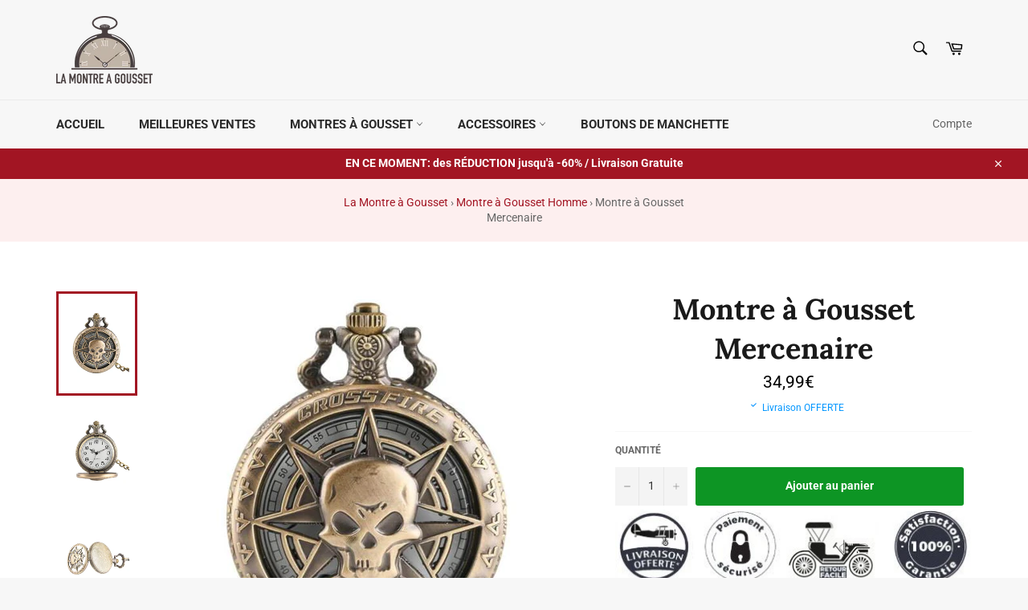

--- FILE ---
content_type: text/html; charset=utf-8
request_url: https://la-montre-a-gousset.com/collections/montre-a-gousset-homme/products/montre-a-gousset-mercenaire
body_size: 31989
content:
<!doctype html>
<html class="no-js" lang="fr">
<head>
<meta name="p:domain_verify" content="c05b6d667e9ebd9047c45a0066012b8d"/>
  <meta charset="utf-8">
  <meta http-equiv="X-UA-Compatible" content="IE=edge,chrome=1">
  <meta name="viewport" content="width=device-width,initial-scale=1">
  <meta name="theme-color" content="#f7f7f7">
  
    <link rel="shortcut icon" href="//la-montre-a-gousset.com/cdn/shop/files/Montre-a-gousset-logo-favicon_32x32.png?v=1614296750" type="image/png">
  

  <link rel="canonical" href="https://la-montre-a-gousset.com/products/montre-a-gousset-mercenaire">
  <title>
  Montre à Gousset Mercenaire | La Montre à Gousset
  </title>

  
    <meta name="description" content="Si vous êtes un mercenaire dans l&#39;âme et que vous allez là ou vous voulez, cette Montre à Gousset est l&#39;Ultime objet que vous devez posséder !">
  

  <!-- /snippets/social-meta-tags.liquid -->




<meta property="og:site_name" content="La Montre à Gousset">
<meta property="og:url" content="https://la-montre-a-gousset.com/products/montre-a-gousset-mercenaire">
<meta property="og:title" content="Montre à Gousset Mercenaire">
<meta property="og:type" content="product">
<meta property="og:description" content="Si vous êtes un mercenaire dans l&#39;âme et que vous allez là ou vous voulez, cette Montre à Gousset est l&#39;Ultime objet que vous devez posséder !">

  <meta property="og:price:amount" content="34,99">
  <meta property="og:price:currency" content="EUR">

<meta property="og:image" content="http://la-montre-a-gousset.com/cdn/shop/products/Montre-a-gousset-Homme-mercenary-forces_1200x1200.jpg?v=1601458987"><meta property="og:image" content="http://la-montre-a-gousset.com/cdn/shop/products/Montre-gousset-Homme-mercenary-forces_1200x1200.jpg?v=1606427070"><meta property="og:image" content="http://la-montre-a-gousset.com/cdn/shop/products/Montre-de-poche-mercenaire_1200x1200.jpg?v=1601458999">
<meta property="og:image:secure_url" content="https://la-montre-a-gousset.com/cdn/shop/products/Montre-a-gousset-Homme-mercenary-forces_1200x1200.jpg?v=1601458987"><meta property="og:image:secure_url" content="https://la-montre-a-gousset.com/cdn/shop/products/Montre-gousset-Homme-mercenary-forces_1200x1200.jpg?v=1606427070"><meta property="og:image:secure_url" content="https://la-montre-a-gousset.com/cdn/shop/products/Montre-de-poche-mercenaire_1200x1200.jpg?v=1601458999">


<meta name="twitter:card" content="summary_large_image">
<meta name="twitter:title" content="Montre à Gousset Mercenaire">
<meta name="twitter:description" content="Si vous êtes un mercenaire dans l&#39;âme et que vous allez là ou vous voulez, cette Montre à Gousset est l&#39;Ultime objet que vous devez posséder !">


  
<!-- Global site tag (gtag.js) - Google Ads: 650889921 -->
<script async src="https://www.googletagmanager.com/gtag/js?id=AW-650889921"></script>
<script>
  window.dataLayer = window.dataLayer || [];
  function gtag(){dataLayer.push(arguments);}
  gtag('js', new Date());

  gtag('config', 'AW-650889921');
</script>
  
  
  <script>
    document.documentElement.className = document.documentElement.className.replace('no-js', 'js');
  </script>

  <link href="//la-montre-a-gousset.com/cdn/shop/t/30/assets/theme.scss.css?v=165472378423891973611759588154" rel="stylesheet" type="text/css" media="all" />

  <script>
    window.theme = window.theme || {};

    theme.strings = {
      stockAvailable: "1 restant",
      addToCart: "Ajouter au panier",
      soldOut: "Épuisé",
      unavailable: "Non disponible",
      noStockAvailable: "L\u0026#39;article n\u0026#39;a pu être ajouté à votre panier car il n\u0026#39;y en a pas assez en stock.",
      willNotShipUntil: "Sera expédié après [date]",
      willBeInStockAfter: "Sera en stock à compter de [date]",
      totalCartDiscount: "Vous économisez [savings]",
      addressError: "Vous ne trouvez pas cette adresse",
      addressNoResults: "Aucun résultat pour cette adresse",
      addressQueryLimit: "Vous avez dépassé la limite de Google utilisation de l'API. Envisager la mise à niveau à un \u003ca href=\"https:\/\/developers.google.com\/maps\/premium\/usage-limits\"\u003erégime spécial\u003c\/a\u003e.",
      authError: "Il y avait un problème authentifier votre compte Google Maps API.",
      slideNumber: "Faire glisser [slide_number], en cours"
    };
  </script>

  <script src="//la-montre-a-gousset.com/cdn/shop/t/30/assets/lazysizes.min.js?v=56045284683979784691601745813" async="async"></script>

  

  <script src="//la-montre-a-gousset.com/cdn/shop/t/30/assets/vendor.js?v=59352919779726365461601745814" defer="defer"></script>

  
    <script>
      window.theme = window.theme || {};
      theme.moneyFormat = "{{amount_with_comma_separator}}€";
    </script>
  

  <script src="//la-montre-a-gousset.com/cdn/shop/t/30/assets/theme.js?v=95967362767615299031601745814" defer="defer"></script>

  <script>window.performance && window.performance.mark && window.performance.mark('shopify.content_for_header.start');</script><meta name="google-site-verification" content="_0-rWnJ2eAUKGJy-4Joa5DGZCq1CDCrJpt4UmIekeoo">
<meta id="shopify-digital-wallet" name="shopify-digital-wallet" content="/24745803838/digital_wallets/dialog">
<link rel="alternate" type="application/json+oembed" href="https://la-montre-a-gousset.com/products/montre-a-gousset-mercenaire.oembed">
<script async="async" src="/checkouts/internal/preloads.js?locale=fr-FR"></script>
<script id="shopify-features" type="application/json">{"accessToken":"52276350542a42421e1281b877682f4d","betas":["rich-media-storefront-analytics"],"domain":"la-montre-a-gousset.com","predictiveSearch":true,"shopId":24745803838,"locale":"fr"}</script>
<script>var Shopify = Shopify || {};
Shopify.shop = "alberic-vanderstraeten.myshopify.com";
Shopify.locale = "fr";
Shopify.currency = {"active":"EUR","rate":"1.0"};
Shopify.country = "FR";
Shopify.theme = {"name":"Venture","id":83265683518,"schema_name":"Venture","schema_version":"9.7.3","theme_store_id":775,"role":"main"};
Shopify.theme.handle = "null";
Shopify.theme.style = {"id":null,"handle":null};
Shopify.cdnHost = "la-montre-a-gousset.com/cdn";
Shopify.routes = Shopify.routes || {};
Shopify.routes.root = "/";</script>
<script type="module">!function(o){(o.Shopify=o.Shopify||{}).modules=!0}(window);</script>
<script>!function(o){function n(){var o=[];function n(){o.push(Array.prototype.slice.apply(arguments))}return n.q=o,n}var t=o.Shopify=o.Shopify||{};t.loadFeatures=n(),t.autoloadFeatures=n()}(window);</script>
<script id="shop-js-analytics" type="application/json">{"pageType":"product"}</script>
<script defer="defer" async type="module" src="//la-montre-a-gousset.com/cdn/shopifycloud/shop-js/modules/v2/client.init-shop-cart-sync_BcDpqI9l.fr.esm.js"></script>
<script defer="defer" async type="module" src="//la-montre-a-gousset.com/cdn/shopifycloud/shop-js/modules/v2/chunk.common_a1Rf5Dlz.esm.js"></script>
<script defer="defer" async type="module" src="//la-montre-a-gousset.com/cdn/shopifycloud/shop-js/modules/v2/chunk.modal_Djra7sW9.esm.js"></script>
<script type="module">
  await import("//la-montre-a-gousset.com/cdn/shopifycloud/shop-js/modules/v2/client.init-shop-cart-sync_BcDpqI9l.fr.esm.js");
await import("//la-montre-a-gousset.com/cdn/shopifycloud/shop-js/modules/v2/chunk.common_a1Rf5Dlz.esm.js");
await import("//la-montre-a-gousset.com/cdn/shopifycloud/shop-js/modules/v2/chunk.modal_Djra7sW9.esm.js");

  window.Shopify.SignInWithShop?.initShopCartSync?.({"fedCMEnabled":true,"windoidEnabled":true});

</script>
<script>(function() {
  var isLoaded = false;
  function asyncLoad() {
    if (isLoaded) return;
    isLoaded = true;
    var urls = ["https:\/\/loox.io\/widget\/VJeZ5rlSqv\/loox.1572603504280.js?shop=alberic-vanderstraeten.myshopify.com","https:\/\/static.klaviyo.com\/onsite\/js\/klaviyo.js?company_id=JSXuce\u0026shop=alberic-vanderstraeten.myshopify.com","https:\/\/static.klaviyo.com\/onsite\/js\/klaviyo.js?company_id=HhKQCa\u0026shop=alberic-vanderstraeten.myshopify.com","https:\/\/cdn.shopify.com\/s\/files\/1\/0277\/0019\/9517\/t\/1\/assets\/booster_eu_cookie_24745803838.js?182258\u0026shop=alberic-vanderstraeten.myshopify.com","https:\/\/static.klaviyo.com\/onsite\/js\/klaviyo.js?company_id=YxWCee\u0026shop=alberic-vanderstraeten.myshopify.com","https:\/\/assets.cloudlift.app\/api\/assets\/upload.js?shop=alberic-vanderstraeten.myshopify.com","https:\/\/instafeed.nfcube.com\/cdn\/b93b6f509eb886c11b77c4790a06f52c.js?shop=alberic-vanderstraeten.myshopify.com","\/\/cdn.shopify.com\/proxy\/1107a6147682f5864cbc1b617bb61f1d3602ffe166b48f291175ce1c8ab4aaea\/api.goaffpro.com\/loader.js?shop=alberic-vanderstraeten.myshopify.com\u0026sp-cache-control=cHVibGljLCBtYXgtYWdlPTkwMA"];
    for (var i = 0; i < urls.length; i++) {
      var s = document.createElement('script');
      s.type = 'text/javascript';
      s.async = true;
      s.src = urls[i];
      var x = document.getElementsByTagName('script')[0];
      x.parentNode.insertBefore(s, x);
    }
  };
  if(window.attachEvent) {
    window.attachEvent('onload', asyncLoad);
  } else {
    window.addEventListener('load', asyncLoad, false);
  }
})();</script>
<script id="__st">var __st={"a":24745803838,"offset":3600,"reqid":"0806b07d-6535-48f0-962c-d4dc4ded77e9-1769059075","pageurl":"la-montre-a-gousset.com\/collections\/montre-a-gousset-homme\/products\/montre-a-gousset-mercenaire","u":"8dcb5f490b72","p":"product","rtyp":"product","rid":4287538430014};</script>
<script>window.ShopifyPaypalV4VisibilityTracking = true;</script>
<script id="captcha-bootstrap">!function(){'use strict';const t='contact',e='account',n='new_comment',o=[[t,t],['blogs',n],['comments',n],[t,'customer']],c=[[e,'customer_login'],[e,'guest_login'],[e,'recover_customer_password'],[e,'create_customer']],r=t=>t.map((([t,e])=>`form[action*='/${t}']:not([data-nocaptcha='true']) input[name='form_type'][value='${e}']`)).join(','),a=t=>()=>t?[...document.querySelectorAll(t)].map((t=>t.form)):[];function s(){const t=[...o],e=r(t);return a(e)}const i='password',u='form_key',d=['recaptcha-v3-token','g-recaptcha-response','h-captcha-response',i],f=()=>{try{return window.sessionStorage}catch{return}},m='__shopify_v',_=t=>t.elements[u];function p(t,e,n=!1){try{const o=window.sessionStorage,c=JSON.parse(o.getItem(e)),{data:r}=function(t){const{data:e,action:n}=t;return t[m]||n?{data:e,action:n}:{data:t,action:n}}(c);for(const[e,n]of Object.entries(r))t.elements[e]&&(t.elements[e].value=n);n&&o.removeItem(e)}catch(o){console.error('form repopulation failed',{error:o})}}const l='form_type',E='cptcha';function T(t){t.dataset[E]=!0}const w=window,h=w.document,L='Shopify',v='ce_forms',y='captcha';let A=!1;((t,e)=>{const n=(g='f06e6c50-85a8-45c8-87d0-21a2b65856fe',I='https://cdn.shopify.com/shopifycloud/storefront-forms-hcaptcha/ce_storefront_forms_captcha_hcaptcha.v1.5.2.iife.js',D={infoText:'Protégé par hCaptcha',privacyText:'Confidentialité',termsText:'Conditions'},(t,e,n)=>{const o=w[L][v],c=o.bindForm;if(c)return c(t,g,e,D).then(n);var r;o.q.push([[t,g,e,D],n]),r=I,A||(h.body.append(Object.assign(h.createElement('script'),{id:'captcha-provider',async:!0,src:r})),A=!0)});var g,I,D;w[L]=w[L]||{},w[L][v]=w[L][v]||{},w[L][v].q=[],w[L][y]=w[L][y]||{},w[L][y].protect=function(t,e){n(t,void 0,e),T(t)},Object.freeze(w[L][y]),function(t,e,n,w,h,L){const[v,y,A,g]=function(t,e,n){const i=e?o:[],u=t?c:[],d=[...i,...u],f=r(d),m=r(i),_=r(d.filter((([t,e])=>n.includes(e))));return[a(f),a(m),a(_),s()]}(w,h,L),I=t=>{const e=t.target;return e instanceof HTMLFormElement?e:e&&e.form},D=t=>v().includes(t);t.addEventListener('submit',(t=>{const e=I(t);if(!e)return;const n=D(e)&&!e.dataset.hcaptchaBound&&!e.dataset.recaptchaBound,o=_(e),c=g().includes(e)&&(!o||!o.value);(n||c)&&t.preventDefault(),c&&!n&&(function(t){try{if(!f())return;!function(t){const e=f();if(!e)return;const n=_(t);if(!n)return;const o=n.value;o&&e.removeItem(o)}(t);const e=Array.from(Array(32),(()=>Math.random().toString(36)[2])).join('');!function(t,e){_(t)||t.append(Object.assign(document.createElement('input'),{type:'hidden',name:u})),t.elements[u].value=e}(t,e),function(t,e){const n=f();if(!n)return;const o=[...t.querySelectorAll(`input[type='${i}']`)].map((({name:t})=>t)),c=[...d,...o],r={};for(const[a,s]of new FormData(t).entries())c.includes(a)||(r[a]=s);n.setItem(e,JSON.stringify({[m]:1,action:t.action,data:r}))}(t,e)}catch(e){console.error('failed to persist form',e)}}(e),e.submit())}));const S=(t,e)=>{t&&!t.dataset[E]&&(n(t,e.some((e=>e===t))),T(t))};for(const o of['focusin','change'])t.addEventListener(o,(t=>{const e=I(t);D(e)&&S(e,y())}));const B=e.get('form_key'),M=e.get(l),P=B&&M;t.addEventListener('DOMContentLoaded',(()=>{const t=y();if(P)for(const e of t)e.elements[l].value===M&&p(e,B);[...new Set([...A(),...v().filter((t=>'true'===t.dataset.shopifyCaptcha))])].forEach((e=>S(e,t)))}))}(h,new URLSearchParams(w.location.search),n,t,e,['guest_login'])})(!0,!0)}();</script>
<script integrity="sha256-4kQ18oKyAcykRKYeNunJcIwy7WH5gtpwJnB7kiuLZ1E=" data-source-attribution="shopify.loadfeatures" defer="defer" src="//la-montre-a-gousset.com/cdn/shopifycloud/storefront/assets/storefront/load_feature-a0a9edcb.js" crossorigin="anonymous"></script>
<script data-source-attribution="shopify.dynamic_checkout.dynamic.init">var Shopify=Shopify||{};Shopify.PaymentButton=Shopify.PaymentButton||{isStorefrontPortableWallets:!0,init:function(){window.Shopify.PaymentButton.init=function(){};var t=document.createElement("script");t.src="https://la-montre-a-gousset.com/cdn/shopifycloud/portable-wallets/latest/portable-wallets.fr.js",t.type="module",document.head.appendChild(t)}};
</script>
<script data-source-attribution="shopify.dynamic_checkout.buyer_consent">
  function portableWalletsHideBuyerConsent(e){var t=document.getElementById("shopify-buyer-consent"),n=document.getElementById("shopify-subscription-policy-button");t&&n&&(t.classList.add("hidden"),t.setAttribute("aria-hidden","true"),n.removeEventListener("click",e))}function portableWalletsShowBuyerConsent(e){var t=document.getElementById("shopify-buyer-consent"),n=document.getElementById("shopify-subscription-policy-button");t&&n&&(t.classList.remove("hidden"),t.removeAttribute("aria-hidden"),n.addEventListener("click",e))}window.Shopify?.PaymentButton&&(window.Shopify.PaymentButton.hideBuyerConsent=portableWalletsHideBuyerConsent,window.Shopify.PaymentButton.showBuyerConsent=portableWalletsShowBuyerConsent);
</script>
<script data-source-attribution="shopify.dynamic_checkout.cart.bootstrap">document.addEventListener("DOMContentLoaded",(function(){function t(){return document.querySelector("shopify-accelerated-checkout-cart, shopify-accelerated-checkout")}if(t())Shopify.PaymentButton.init();else{new MutationObserver((function(e,n){t()&&(Shopify.PaymentButton.init(),n.disconnect())})).observe(document.body,{childList:!0,subtree:!0})}}));
</script>

<script>window.performance && window.performance.mark && window.performance.mark('shopify.content_for_header.end');</script>

	<script>var loox_global_hash = '1767563791522';</script><script>var loox_pop_active = true;var loox_pop_display = {"home_page":true,"product_page":true,"cart_page":true,"other_pages":true};</script><style>.loox-reviews-default { max-width: 1200px; margin: 0 auto; }.loox-rating .loox-icon { color:#A21523; }
:root { --lxs-rating-icon-color: #A21523; }</style>
  <script src="https://cdnjs.cloudflare.com/ajax/libs/jquery/3.2.1/jquery.min.js"></script>

  
  
  
<link rel="stylesheet" href="https://cdn.shopify.com/s/files/1/0247/4580/3838/t/34/assets/rs6.css?6.2.21.2" type="text/css" />
<link rel="stylesheet" href="https://cdn.shopify.com/s/files/1/0247/4580/3838/t/34/assets/font-awesome.css?6.2.21.2" type="text/css" />
<link rel="stylesheet" href="https://cdn.shopify.com/s/files/1/0247/4580/3838/t/34/assets/pe-icon-7-stroke.css?6.2.21.2" type="text/css" />

<script type="text/javascript">function setREVStartSize(e){
			//window.requestAnimationFrame(function() {
				window.RSIW = window.RSIW===undefined ? window.innerWidth : window.RSIW;
				window.RSIH = window.RSIH===undefined ? window.innerHeight : window.RSIH;
				try {
					var pw = document.getElementById(e.c).parentNode.offsetWidth,
						newh;
					pw = pw===0 || isNaN(pw) ? window.RSIW : pw;
					e.tabw = e.tabw===undefined ? 0 : parseInt(e.tabw);
					e.thumbw = e.thumbw===undefined ? 0 : parseInt(e.thumbw);
					e.tabh = e.tabh===undefined ? 0 : parseInt(e.tabh);
					e.thumbh = e.thumbh===undefined ? 0 : parseInt(e.thumbh);
					e.tabhide = e.tabhide===undefined ? 0 : parseInt(e.tabhide);
					e.thumbhide = e.thumbhide===undefined ? 0 : parseInt(e.thumbhide);
					e.mh = e.mh===undefined || e.mh=="" || e.mh==="auto" ? 0 : parseInt(e.mh,0);
					if(e.layout==="fullscreen" || e.l==="fullscreen")
						newh = Math.max(e.mh,window.RSIH);
					else{
						e.gw = Array.isArray(e.gw) ? e.gw : [e.gw];
						for (var i in e.rl) if (e.gw[i]===undefined || e.gw[i]===0) e.gw[i] = e.gw[i-1];
						e.gh = e.el===undefined || e.el==="" || (Array.isArray(e.el) && e.el.length==0)? e.gh : e.el;
						e.gh = Array.isArray(e.gh) ? e.gh : [e.gh];
						for (var i in e.rl) if (e.gh[i]===undefined || e.gh[i]===0) e.gh[i] = e.gh[i-1];

						var nl = new Array(e.rl.length),
							ix = 0,
							sl;
						e.tabw = e.tabhide>=pw ? 0 : e.tabw;
						e.thumbw = e.thumbhide>=pw ? 0 : e.thumbw;
						e.tabh = e.tabhide>=pw ? 0 : e.tabh;
						e.thumbh = e.thumbhide>=pw ? 0 : e.thumbh;
						for (var i in e.rl) nl[i] = e.rl[i]<window.RSIW ? 0 : e.rl[i];
						sl = nl[0];
						for (var i in nl) if (sl>nl[i] && nl[i]>0) { sl = nl[i]; ix=i;}
						var m = pw>(e.gw[ix]+e.tabw+e.thumbw) ? 1 : (pw-(e.tabw+e.thumbw)) / (e.gw[ix]);
						newh =  (e.gh[ix] * m) + (e.tabh + e.thumbh);
					}
					if(window.rs_init_css===undefined) window.rs_init_css = document.head.appendChild(document.createElement("style"));
					document.getElementById(e.c).height = newh+"px";
					window.rs_init_css.innerHTML += "#"+e.c+"_wrapper { height: "+newh+"px }";
				} catch(e){
					console.log("Failure at Presize of Slider:" + e)
				}
			//});
		  };</script>
<script type='text/javascript'>
(function() {
    if (typeof jQuery == 'undefined') {
    // Load the script now
    var script = document.createElement("SCRIPT");
    script.src = 'https://cdn.shopify.com/s/files/1/0247/4580/3838/t/34/assets/jquery.js';
    script.type = 'text/javascript';
    script.onload = function() {
        var $ = window.jQuery;
        // Use $ here...
    };
    document.getElementsByTagName("head")[0].appendChild(script);
    }
})();
</script>

<!-- Hotjar Tracking Code for https://la-montre-a-gousset.com/ -->
<script>
    (function(h,o,t,j,a,r){
        h.hj=h.hj||function(){(h.hj.q=h.hj.q||[]).push(arguments)};
        h._hjSettings={hjid:5310445,hjsv:6};
        a=o.getElementsByTagName('head')[0];
        r=o.createElement('script');r.async=1;
        r.src=t+h._hjSettings.hjid+j+h._hjSettings.hjsv;
        a.appendChild(r);
    })(window,document,'https://static.hotjar.com/c/hotjar-','.js?sv=');
</script>

<script src="https://cdn.shopify.com/extensions/ddd2457a-821a-4bd3-987c-5d0890ffb0f6/ultimate-gdpr-eu-cookie-banner-19/assets/cookie-widget.js" type="text/javascript" defer="defer"></script>
<link href="https://monorail-edge.shopifysvc.com" rel="dns-prefetch">
<script>(function(){if ("sendBeacon" in navigator && "performance" in window) {try {var session_token_from_headers = performance.getEntriesByType('navigation')[0].serverTiming.find(x => x.name == '_s').description;} catch {var session_token_from_headers = undefined;}var session_cookie_matches = document.cookie.match(/_shopify_s=([^;]*)/);var session_token_from_cookie = session_cookie_matches && session_cookie_matches.length === 2 ? session_cookie_matches[1] : "";var session_token = session_token_from_headers || session_token_from_cookie || "";function handle_abandonment_event(e) {var entries = performance.getEntries().filter(function(entry) {return /monorail-edge.shopifysvc.com/.test(entry.name);});if (!window.abandonment_tracked && entries.length === 0) {window.abandonment_tracked = true;var currentMs = Date.now();var navigation_start = performance.timing.navigationStart;var payload = {shop_id: 24745803838,url: window.location.href,navigation_start,duration: currentMs - navigation_start,session_token,page_type: "product"};window.navigator.sendBeacon("https://monorail-edge.shopifysvc.com/v1/produce", JSON.stringify({schema_id: "online_store_buyer_site_abandonment/1.1",payload: payload,metadata: {event_created_at_ms: currentMs,event_sent_at_ms: currentMs}}));}}window.addEventListener('pagehide', handle_abandonment_event);}}());</script>
<script id="web-pixels-manager-setup">(function e(e,d,r,n,o){if(void 0===o&&(o={}),!Boolean(null===(a=null===(i=window.Shopify)||void 0===i?void 0:i.analytics)||void 0===a?void 0:a.replayQueue)){var i,a;window.Shopify=window.Shopify||{};var t=window.Shopify;t.analytics=t.analytics||{};var s=t.analytics;s.replayQueue=[],s.publish=function(e,d,r){return s.replayQueue.push([e,d,r]),!0};try{self.performance.mark("wpm:start")}catch(e){}var l=function(){var e={modern:/Edge?\/(1{2}[4-9]|1[2-9]\d|[2-9]\d{2}|\d{4,})\.\d+(\.\d+|)|Firefox\/(1{2}[4-9]|1[2-9]\d|[2-9]\d{2}|\d{4,})\.\d+(\.\d+|)|Chrom(ium|e)\/(9{2}|\d{3,})\.\d+(\.\d+|)|(Maci|X1{2}).+ Version\/(15\.\d+|(1[6-9]|[2-9]\d|\d{3,})\.\d+)([,.]\d+|)( \(\w+\)|)( Mobile\/\w+|) Safari\/|Chrome.+OPR\/(9{2}|\d{3,})\.\d+\.\d+|(CPU[ +]OS|iPhone[ +]OS|CPU[ +]iPhone|CPU IPhone OS|CPU iPad OS)[ +]+(15[._]\d+|(1[6-9]|[2-9]\d|\d{3,})[._]\d+)([._]\d+|)|Android:?[ /-](13[3-9]|1[4-9]\d|[2-9]\d{2}|\d{4,})(\.\d+|)(\.\d+|)|Android.+Firefox\/(13[5-9]|1[4-9]\d|[2-9]\d{2}|\d{4,})\.\d+(\.\d+|)|Android.+Chrom(ium|e)\/(13[3-9]|1[4-9]\d|[2-9]\d{2}|\d{4,})\.\d+(\.\d+|)|SamsungBrowser\/([2-9]\d|\d{3,})\.\d+/,legacy:/Edge?\/(1[6-9]|[2-9]\d|\d{3,})\.\d+(\.\d+|)|Firefox\/(5[4-9]|[6-9]\d|\d{3,})\.\d+(\.\d+|)|Chrom(ium|e)\/(5[1-9]|[6-9]\d|\d{3,})\.\d+(\.\d+|)([\d.]+$|.*Safari\/(?![\d.]+ Edge\/[\d.]+$))|(Maci|X1{2}).+ Version\/(10\.\d+|(1[1-9]|[2-9]\d|\d{3,})\.\d+)([,.]\d+|)( \(\w+\)|)( Mobile\/\w+|) Safari\/|Chrome.+OPR\/(3[89]|[4-9]\d|\d{3,})\.\d+\.\d+|(CPU[ +]OS|iPhone[ +]OS|CPU[ +]iPhone|CPU IPhone OS|CPU iPad OS)[ +]+(10[._]\d+|(1[1-9]|[2-9]\d|\d{3,})[._]\d+)([._]\d+|)|Android:?[ /-](13[3-9]|1[4-9]\d|[2-9]\d{2}|\d{4,})(\.\d+|)(\.\d+|)|Mobile Safari.+OPR\/([89]\d|\d{3,})\.\d+\.\d+|Android.+Firefox\/(13[5-9]|1[4-9]\d|[2-9]\d{2}|\d{4,})\.\d+(\.\d+|)|Android.+Chrom(ium|e)\/(13[3-9]|1[4-9]\d|[2-9]\d{2}|\d{4,})\.\d+(\.\d+|)|Android.+(UC? ?Browser|UCWEB|U3)[ /]?(15\.([5-9]|\d{2,})|(1[6-9]|[2-9]\d|\d{3,})\.\d+)\.\d+|SamsungBrowser\/(5\.\d+|([6-9]|\d{2,})\.\d+)|Android.+MQ{2}Browser\/(14(\.(9|\d{2,})|)|(1[5-9]|[2-9]\d|\d{3,})(\.\d+|))(\.\d+|)|K[Aa][Ii]OS\/(3\.\d+|([4-9]|\d{2,})\.\d+)(\.\d+|)/},d=e.modern,r=e.legacy,n=navigator.userAgent;return n.match(d)?"modern":n.match(r)?"legacy":"unknown"}(),u="modern"===l?"modern":"legacy",c=(null!=n?n:{modern:"",legacy:""})[u],f=function(e){return[e.baseUrl,"/wpm","/b",e.hashVersion,"modern"===e.buildTarget?"m":"l",".js"].join("")}({baseUrl:d,hashVersion:r,buildTarget:u}),m=function(e){var d=e.version,r=e.bundleTarget,n=e.surface,o=e.pageUrl,i=e.monorailEndpoint;return{emit:function(e){var a=e.status,t=e.errorMsg,s=(new Date).getTime(),l=JSON.stringify({metadata:{event_sent_at_ms:s},events:[{schema_id:"web_pixels_manager_load/3.1",payload:{version:d,bundle_target:r,page_url:o,status:a,surface:n,error_msg:t},metadata:{event_created_at_ms:s}}]});if(!i)return console&&console.warn&&console.warn("[Web Pixels Manager] No Monorail endpoint provided, skipping logging."),!1;try{return self.navigator.sendBeacon.bind(self.navigator)(i,l)}catch(e){}var u=new XMLHttpRequest;try{return u.open("POST",i,!0),u.setRequestHeader("Content-Type","text/plain"),u.send(l),!0}catch(e){return console&&console.warn&&console.warn("[Web Pixels Manager] Got an unhandled error while logging to Monorail."),!1}}}}({version:r,bundleTarget:l,surface:e.surface,pageUrl:self.location.href,monorailEndpoint:e.monorailEndpoint});try{o.browserTarget=l,function(e){var d=e.src,r=e.async,n=void 0===r||r,o=e.onload,i=e.onerror,a=e.sri,t=e.scriptDataAttributes,s=void 0===t?{}:t,l=document.createElement("script"),u=document.querySelector("head"),c=document.querySelector("body");if(l.async=n,l.src=d,a&&(l.integrity=a,l.crossOrigin="anonymous"),s)for(var f in s)if(Object.prototype.hasOwnProperty.call(s,f))try{l.dataset[f]=s[f]}catch(e){}if(o&&l.addEventListener("load",o),i&&l.addEventListener("error",i),u)u.appendChild(l);else{if(!c)throw new Error("Did not find a head or body element to append the script");c.appendChild(l)}}({src:f,async:!0,onload:function(){if(!function(){var e,d;return Boolean(null===(d=null===(e=window.Shopify)||void 0===e?void 0:e.analytics)||void 0===d?void 0:d.initialized)}()){var d=window.webPixelsManager.init(e)||void 0;if(d){var r=window.Shopify.analytics;r.replayQueue.forEach((function(e){var r=e[0],n=e[1],o=e[2];d.publishCustomEvent(r,n,o)})),r.replayQueue=[],r.publish=d.publishCustomEvent,r.visitor=d.visitor,r.initialized=!0}}},onerror:function(){return m.emit({status:"failed",errorMsg:"".concat(f," has failed to load")})},sri:function(e){var d=/^sha384-[A-Za-z0-9+/=]+$/;return"string"==typeof e&&d.test(e)}(c)?c:"",scriptDataAttributes:o}),m.emit({status:"loading"})}catch(e){m.emit({status:"failed",errorMsg:(null==e?void 0:e.message)||"Unknown error"})}}})({shopId: 24745803838,storefrontBaseUrl: "https://la-montre-a-gousset.com",extensionsBaseUrl: "https://extensions.shopifycdn.com/cdn/shopifycloud/web-pixels-manager",monorailEndpoint: "https://monorail-edge.shopifysvc.com/unstable/produce_batch",surface: "storefront-renderer",enabledBetaFlags: ["2dca8a86"],webPixelsConfigList: [{"id":"880869701","configuration":"{\"config\":\"{\\\"google_tag_ids\\\":[\\\"AW-650889921\\\",\\\"GT-MJM4G3MC\\\"],\\\"target_country\\\":\\\"ZZ\\\",\\\"gtag_events\\\":[{\\\"type\\\":\\\"begin_checkout\\\",\\\"action_label\\\":[\\\"G-C8FTJ0LQVC\\\",\\\"AW-650889921\\\/Zz8TCMrTiKcbEMGVr7YC\\\"]},{\\\"type\\\":\\\"search\\\",\\\"action_label\\\":[\\\"G-C8FTJ0LQVC\\\",\\\"AW-650889921\\\/UBjPCNbTiKcbEMGVr7YC\\\"]},{\\\"type\\\":\\\"view_item\\\",\\\"action_label\\\":[\\\"G-C8FTJ0LQVC\\\",\\\"AW-650889921\\\/L7U2CNPTiKcbEMGVr7YC\\\",\\\"MC-07FTSBKTXB\\\"]},{\\\"type\\\":\\\"purchase\\\",\\\"action_label\\\":[\\\"G-C8FTJ0LQVC\\\",\\\"AW-650889921\\\/Pwt8CMfTiKcbEMGVr7YC\\\",\\\"MC-07FTSBKTXB\\\"]},{\\\"type\\\":\\\"page_view\\\",\\\"action_label\\\":[\\\"G-C8FTJ0LQVC\\\",\\\"AW-650889921\\\/TLMSCNDTiKcbEMGVr7YC\\\",\\\"MC-07FTSBKTXB\\\"]},{\\\"type\\\":\\\"add_payment_info\\\",\\\"action_label\\\":[\\\"G-C8FTJ0LQVC\\\",\\\"AW-650889921\\\/w3_oCNnTiKcbEMGVr7YC\\\"]},{\\\"type\\\":\\\"add_to_cart\\\",\\\"action_label\\\":[\\\"G-C8FTJ0LQVC\\\",\\\"AW-650889921\\\/g6BiCM3TiKcbEMGVr7YC\\\"]}],\\\"enable_monitoring_mode\\\":false}\"}","eventPayloadVersion":"v1","runtimeContext":"OPEN","scriptVersion":"b2a88bafab3e21179ed38636efcd8a93","type":"APP","apiClientId":1780363,"privacyPurposes":[],"dataSharingAdjustments":{"protectedCustomerApprovalScopes":["read_customer_address","read_customer_email","read_customer_name","read_customer_personal_data","read_customer_phone"]}},{"id":"458228037","configuration":"{\"pixel_id\":\"224332259262073\",\"pixel_type\":\"facebook_pixel\",\"metaapp_system_user_token\":\"-\"}","eventPayloadVersion":"v1","runtimeContext":"OPEN","scriptVersion":"ca16bc87fe92b6042fbaa3acc2fbdaa6","type":"APP","apiClientId":2329312,"privacyPurposes":["ANALYTICS","MARKETING","SALE_OF_DATA"],"dataSharingAdjustments":{"protectedCustomerApprovalScopes":["read_customer_address","read_customer_email","read_customer_name","read_customer_personal_data","read_customer_phone"]}},{"id":"264503621","eventPayloadVersion":"1","runtimeContext":"LAX","scriptVersion":"1","type":"CUSTOM","privacyPurposes":[],"name":"Google Ads Was"},{"id":"shopify-app-pixel","configuration":"{}","eventPayloadVersion":"v1","runtimeContext":"STRICT","scriptVersion":"0450","apiClientId":"shopify-pixel","type":"APP","privacyPurposes":["ANALYTICS","MARKETING"]},{"id":"shopify-custom-pixel","eventPayloadVersion":"v1","runtimeContext":"LAX","scriptVersion":"0450","apiClientId":"shopify-pixel","type":"CUSTOM","privacyPurposes":["ANALYTICS","MARKETING"]}],isMerchantRequest: false,initData: {"shop":{"name":"La Montre à Gousset","paymentSettings":{"currencyCode":"EUR"},"myshopifyDomain":"alberic-vanderstraeten.myshopify.com","countryCode":"FR","storefrontUrl":"https:\/\/la-montre-a-gousset.com"},"customer":null,"cart":null,"checkout":null,"productVariants":[{"price":{"amount":34.99,"currencyCode":"EUR"},"product":{"title":"Montre à Gousset \u003cbr\u003eMercenaire","vendor":"La Montre à Gousset","id":"4287538430014","untranslatedTitle":"Montre à Gousset \u003cbr\u003eMercenaire","url":"\/products\/montre-a-gousset-mercenaire","type":""},"id":"32504045600830","image":{"src":"\/\/la-montre-a-gousset.com\/cdn\/shop\/products\/Montre-a-gousset-Homme-mercenary-forces.jpg?v=1601458987"},"sku":"1511536","title":"Default Title","untranslatedTitle":"Default Title"}],"purchasingCompany":null},},"https://la-montre-a-gousset.com/cdn","fcfee988w5aeb613cpc8e4bc33m6693e112",{"modern":"","legacy":""},{"shopId":"24745803838","storefrontBaseUrl":"https:\/\/la-montre-a-gousset.com","extensionBaseUrl":"https:\/\/extensions.shopifycdn.com\/cdn\/shopifycloud\/web-pixels-manager","surface":"storefront-renderer","enabledBetaFlags":"[\"2dca8a86\"]","isMerchantRequest":"false","hashVersion":"fcfee988w5aeb613cpc8e4bc33m6693e112","publish":"custom","events":"[[\"page_viewed\",{}],[\"product_viewed\",{\"productVariant\":{\"price\":{\"amount\":34.99,\"currencyCode\":\"EUR\"},\"product\":{\"title\":\"Montre à Gousset \u003cbr\u003eMercenaire\",\"vendor\":\"La Montre à Gousset\",\"id\":\"4287538430014\",\"untranslatedTitle\":\"Montre à Gousset \u003cbr\u003eMercenaire\",\"url\":\"\/products\/montre-a-gousset-mercenaire\",\"type\":\"\"},\"id\":\"32504045600830\",\"image\":{\"src\":\"\/\/la-montre-a-gousset.com\/cdn\/shop\/products\/Montre-a-gousset-Homme-mercenary-forces.jpg?v=1601458987\"},\"sku\":\"1511536\",\"title\":\"Default Title\",\"untranslatedTitle\":\"Default Title\"}}]]"});</script><script>
  window.ShopifyAnalytics = window.ShopifyAnalytics || {};
  window.ShopifyAnalytics.meta = window.ShopifyAnalytics.meta || {};
  window.ShopifyAnalytics.meta.currency = 'EUR';
  var meta = {"product":{"id":4287538430014,"gid":"gid:\/\/shopify\/Product\/4287538430014","vendor":"La Montre à Gousset","type":"","handle":"montre-a-gousset-mercenaire","variants":[{"id":32504045600830,"price":3499,"name":"Montre à Gousset \u003cbr\u003eMercenaire","public_title":null,"sku":"1511536"}],"remote":false},"page":{"pageType":"product","resourceType":"product","resourceId":4287538430014,"requestId":"0806b07d-6535-48f0-962c-d4dc4ded77e9-1769059075"}};
  for (var attr in meta) {
    window.ShopifyAnalytics.meta[attr] = meta[attr];
  }
</script>
<script class="analytics">
  (function () {
    var customDocumentWrite = function(content) {
      var jquery = null;

      if (window.jQuery) {
        jquery = window.jQuery;
      } else if (window.Checkout && window.Checkout.$) {
        jquery = window.Checkout.$;
      }

      if (jquery) {
        jquery('body').append(content);
      }
    };

    var hasLoggedConversion = function(token) {
      if (token) {
        return document.cookie.indexOf('loggedConversion=' + token) !== -1;
      }
      return false;
    }

    var setCookieIfConversion = function(token) {
      if (token) {
        var twoMonthsFromNow = new Date(Date.now());
        twoMonthsFromNow.setMonth(twoMonthsFromNow.getMonth() + 2);

        document.cookie = 'loggedConversion=' + token + '; expires=' + twoMonthsFromNow;
      }
    }

    var trekkie = window.ShopifyAnalytics.lib = window.trekkie = window.trekkie || [];
    if (trekkie.integrations) {
      return;
    }
    trekkie.methods = [
      'identify',
      'page',
      'ready',
      'track',
      'trackForm',
      'trackLink'
    ];
    trekkie.factory = function(method) {
      return function() {
        var args = Array.prototype.slice.call(arguments);
        args.unshift(method);
        trekkie.push(args);
        return trekkie;
      };
    };
    for (var i = 0; i < trekkie.methods.length; i++) {
      var key = trekkie.methods[i];
      trekkie[key] = trekkie.factory(key);
    }
    trekkie.load = function(config) {
      trekkie.config = config || {};
      trekkie.config.initialDocumentCookie = document.cookie;
      var first = document.getElementsByTagName('script')[0];
      var script = document.createElement('script');
      script.type = 'text/javascript';
      script.onerror = function(e) {
        var scriptFallback = document.createElement('script');
        scriptFallback.type = 'text/javascript';
        scriptFallback.onerror = function(error) {
                var Monorail = {
      produce: function produce(monorailDomain, schemaId, payload) {
        var currentMs = new Date().getTime();
        var event = {
          schema_id: schemaId,
          payload: payload,
          metadata: {
            event_created_at_ms: currentMs,
            event_sent_at_ms: currentMs
          }
        };
        return Monorail.sendRequest("https://" + monorailDomain + "/v1/produce", JSON.stringify(event));
      },
      sendRequest: function sendRequest(endpointUrl, payload) {
        // Try the sendBeacon API
        if (window && window.navigator && typeof window.navigator.sendBeacon === 'function' && typeof window.Blob === 'function' && !Monorail.isIos12()) {
          var blobData = new window.Blob([payload], {
            type: 'text/plain'
          });

          if (window.navigator.sendBeacon(endpointUrl, blobData)) {
            return true;
          } // sendBeacon was not successful

        } // XHR beacon

        var xhr = new XMLHttpRequest();

        try {
          xhr.open('POST', endpointUrl);
          xhr.setRequestHeader('Content-Type', 'text/plain');
          xhr.send(payload);
        } catch (e) {
          console.log(e);
        }

        return false;
      },
      isIos12: function isIos12() {
        return window.navigator.userAgent.lastIndexOf('iPhone; CPU iPhone OS 12_') !== -1 || window.navigator.userAgent.lastIndexOf('iPad; CPU OS 12_') !== -1;
      }
    };
    Monorail.produce('monorail-edge.shopifysvc.com',
      'trekkie_storefront_load_errors/1.1',
      {shop_id: 24745803838,
      theme_id: 83265683518,
      app_name: "storefront",
      context_url: window.location.href,
      source_url: "//la-montre-a-gousset.com/cdn/s/trekkie.storefront.1bbfab421998800ff09850b62e84b8915387986d.min.js"});

        };
        scriptFallback.async = true;
        scriptFallback.src = '//la-montre-a-gousset.com/cdn/s/trekkie.storefront.1bbfab421998800ff09850b62e84b8915387986d.min.js';
        first.parentNode.insertBefore(scriptFallback, first);
      };
      script.async = true;
      script.src = '//la-montre-a-gousset.com/cdn/s/trekkie.storefront.1bbfab421998800ff09850b62e84b8915387986d.min.js';
      first.parentNode.insertBefore(script, first);
    };
    trekkie.load(
      {"Trekkie":{"appName":"storefront","development":false,"defaultAttributes":{"shopId":24745803838,"isMerchantRequest":null,"themeId":83265683518,"themeCityHash":"3548448775923844849","contentLanguage":"fr","currency":"EUR","eventMetadataId":"e101a53e-6710-458a-ac7f-ef31f598609b"},"isServerSideCookieWritingEnabled":true,"monorailRegion":"shop_domain","enabledBetaFlags":["65f19447"]},"Session Attribution":{},"S2S":{"facebookCapiEnabled":true,"source":"trekkie-storefront-renderer","apiClientId":580111}}
    );

    var loaded = false;
    trekkie.ready(function() {
      if (loaded) return;
      loaded = true;

      window.ShopifyAnalytics.lib = window.trekkie;

      var originalDocumentWrite = document.write;
      document.write = customDocumentWrite;
      try { window.ShopifyAnalytics.merchantGoogleAnalytics.call(this); } catch(error) {};
      document.write = originalDocumentWrite;

      window.ShopifyAnalytics.lib.page(null,{"pageType":"product","resourceType":"product","resourceId":4287538430014,"requestId":"0806b07d-6535-48f0-962c-d4dc4ded77e9-1769059075","shopifyEmitted":true});

      var match = window.location.pathname.match(/checkouts\/(.+)\/(thank_you|post_purchase)/)
      var token = match? match[1]: undefined;
      if (!hasLoggedConversion(token)) {
        setCookieIfConversion(token);
        window.ShopifyAnalytics.lib.track("Viewed Product",{"currency":"EUR","variantId":32504045600830,"productId":4287538430014,"productGid":"gid:\/\/shopify\/Product\/4287538430014","name":"Montre à Gousset \u003cbr\u003eMercenaire","price":"34.99","sku":"1511536","brand":"La Montre à Gousset","variant":null,"category":"","nonInteraction":true,"remote":false},undefined,undefined,{"shopifyEmitted":true});
      window.ShopifyAnalytics.lib.track("monorail:\/\/trekkie_storefront_viewed_product\/1.1",{"currency":"EUR","variantId":32504045600830,"productId":4287538430014,"productGid":"gid:\/\/shopify\/Product\/4287538430014","name":"Montre à Gousset \u003cbr\u003eMercenaire","price":"34.99","sku":"1511536","brand":"La Montre à Gousset","variant":null,"category":"","nonInteraction":true,"remote":false,"referer":"https:\/\/la-montre-a-gousset.com\/collections\/montre-a-gousset-homme\/products\/montre-a-gousset-mercenaire"});
      }
    });


        var eventsListenerScript = document.createElement('script');
        eventsListenerScript.async = true;
        eventsListenerScript.src = "//la-montre-a-gousset.com/cdn/shopifycloud/storefront/assets/shop_events_listener-3da45d37.js";
        document.getElementsByTagName('head')[0].appendChild(eventsListenerScript);

})();</script>
  <script>
  if (!window.ga || (window.ga && typeof window.ga !== 'function')) {
    window.ga = function ga() {
      (window.ga.q = window.ga.q || []).push(arguments);
      if (window.Shopify && window.Shopify.analytics && typeof window.Shopify.analytics.publish === 'function') {
        window.Shopify.analytics.publish("ga_stub_called", {}, {sendTo: "google_osp_migration"});
      }
      console.error("Shopify's Google Analytics stub called with:", Array.from(arguments), "\nSee https://help.shopify.com/manual/promoting-marketing/pixels/pixel-migration#google for more information.");
    };
    if (window.Shopify && window.Shopify.analytics && typeof window.Shopify.analytics.publish === 'function') {
      window.Shopify.analytics.publish("ga_stub_initialized", {}, {sendTo: "google_osp_migration"});
    }
  }
</script>
<script
  defer
  src="https://la-montre-a-gousset.com/cdn/shopifycloud/perf-kit/shopify-perf-kit-3.0.4.min.js"
  data-application="storefront-renderer"
  data-shop-id="24745803838"
  data-render-region="gcp-us-east1"
  data-page-type="product"
  data-theme-instance-id="83265683518"
  data-theme-name="Venture"
  data-theme-version="9.7.3"
  data-monorail-region="shop_domain"
  data-resource-timing-sampling-rate="10"
  data-shs="true"
  data-shs-beacon="true"
  data-shs-export-with-fetch="true"
  data-shs-logs-sample-rate="1"
  data-shs-beacon-endpoint="https://la-montre-a-gousset.com/api/collect"
></script>
</head>

<body class="template-product" >

  <a class="in-page-link visually-hidden skip-link" href="#MainContent">
    Passer au contenu
  </a>

  <div id="shopify-section-header" class="shopify-section"><style>
.site-header__logo img {
  max-width: 120px;
}
</style>

<div id="NavDrawer" class="drawer drawer--left">
  <div class="drawer__inner">
    <form action="/search" method="get" class="drawer__search" role="search">
      <input type="search" name="q" placeholder="Recherche" aria-label="Recherche" class="drawer__search-input">

      <button type="submit" class="text-link drawer__search-submit">
        <svg aria-hidden="true" focusable="false" role="presentation" class="icon icon-search" viewBox="0 0 32 32"><path fill="#444" d="M21.839 18.771a10.012 10.012 0 0 0 1.57-5.39c0-5.548-4.493-10.048-10.034-10.048-5.548 0-10.041 4.499-10.041 10.048s4.493 10.048 10.034 10.048c2.012 0 3.886-.594 5.456-1.61l.455-.317 7.165 7.165 2.223-2.263-7.158-7.165.33-.468zM18.995 7.767c1.498 1.498 2.322 3.49 2.322 5.608s-.825 4.11-2.322 5.608c-1.498 1.498-3.49 2.322-5.608 2.322s-4.11-.825-5.608-2.322c-1.498-1.498-2.322-3.49-2.322-5.608s.825-4.11 2.322-5.608c1.498-1.498 3.49-2.322 5.608-2.322s4.11.825 5.608 2.322z"/></svg>
        <span class="icon__fallback-text">Recherche</span>
      </button>
    </form>
    <ul class="drawer__nav">
      
        

        
          <li class="drawer__nav-item">
            <a href="/"
              class="drawer__nav-link drawer__nav-link--top-level"
              
            >
              Accueil
            </a>
          </li>
        
      
        

        
          <li class="drawer__nav-item">
            <a href="/collections/meilleures-ventes"
              class="drawer__nav-link drawer__nav-link--top-level"
              
            >
              Meilleures Ventes
            </a>
          </li>
        
      
        

        
          <li class="drawer__nav-item">
            <div class="drawer__nav-has-sublist">
              <a href="/collections/montres-a-gousset"
                class="drawer__nav-link drawer__nav-link--top-level drawer__nav-link--split"
                id="DrawerLabel-montres-a-gousset"
                
              >
                Montres à Gousset
              </a>
              <button type="button" aria-controls="DrawerLinklist-montres-a-gousset" class="text-link drawer__nav-toggle-btn drawer__meganav-toggle" aria-label="Montres à Gousset Menu" aria-expanded="false">
                <span class="drawer__nav-toggle--open">
                  <svg aria-hidden="true" focusable="false" role="presentation" class="icon icon-plus" viewBox="0 0 22 21"><path d="M12 11.5h9.5v-2H12V0h-2v9.5H.5v2H10V21h2v-9.5z" fill="#000" fill-rule="evenodd"/></svg>
                </span>
                <span class="drawer__nav-toggle--close">
                  <svg aria-hidden="true" focusable="false" role="presentation" class="icon icon--wide icon-minus" viewBox="0 0 22 3"><path fill="#000" d="M21.5.5v2H.5v-2z" fill-rule="evenodd"/></svg>
                </span>
              </button>
            </div>

            <div class="meganav meganav--drawer" id="DrawerLinklist-montres-a-gousset" aria-labelledby="DrawerLabel-montres-a-gousset" role="navigation">
              <ul class="meganav__nav">
                <div class="grid grid--no-gutters meganav__scroller meganav__scroller--has-list">
  <div class="grid__item meganav__list">
    
      <li class="drawer__nav-item">
        
          <a href="/collections/montre-a-gousset-homme" 
            class="drawer__nav-link meganav__link meganav__link--active"
             aria-current="page"
          >
            Homme ♂️
          </a>
        
      </li>
    
      <li class="drawer__nav-item">
        
          <a href="/collections/montre-a-gousset-femme" 
            class="drawer__nav-link meganav__link"
            
          >
            Femme  ♀️
          </a>
        
      </li>
    
      <li class="drawer__nav-item">
        
          <a href="/collections/montre-a-gousset-vintage" 
            class="drawer__nav-link meganav__link"
            
          >
            Vintage
          </a>
        
      </li>
    
      <li class="drawer__nav-item">
        
          <a href="/collections/montre-a-gousset-steampunk" 
            class="drawer__nav-link meganav__link"
            
          >
            Steampunk
          </a>
        
      </li>
    
      <li class="drawer__nav-item">
        
          <a href="/collections/montre-a-gousset-mecanique" 
            class="drawer__nav-link meganav__link"
            
          >
            Mécanique
          </a>
        
      </li>
    
  </div>
</div>

              </ul>
            </div>
          </li>
        
      
        

        
          <li class="drawer__nav-item">
            <div class="drawer__nav-has-sublist">
              <a href="/collections/accessoires-montre-a-gousset"
                class="drawer__nav-link drawer__nav-link--top-level drawer__nav-link--split"
                id="DrawerLabel-accessoires"
                
              >
                Accessoires
              </a>
              <button type="button" aria-controls="DrawerLinklist-accessoires" class="text-link drawer__nav-toggle-btn drawer__meganav-toggle" aria-label="Accessoires Menu" aria-expanded="false">
                <span class="drawer__nav-toggle--open">
                  <svg aria-hidden="true" focusable="false" role="presentation" class="icon icon-plus" viewBox="0 0 22 21"><path d="M12 11.5h9.5v-2H12V0h-2v9.5H.5v2H10V21h2v-9.5z" fill="#000" fill-rule="evenodd"/></svg>
                </span>
                <span class="drawer__nav-toggle--close">
                  <svg aria-hidden="true" focusable="false" role="presentation" class="icon icon--wide icon-minus" viewBox="0 0 22 3"><path fill="#000" d="M21.5.5v2H.5v-2z" fill-rule="evenodd"/></svg>
                </span>
              </button>
            </div>

            <div class="meganav meganav--drawer" id="DrawerLinklist-accessoires" aria-labelledby="DrawerLabel-accessoires" role="navigation">
              <ul class="meganav__nav">
                <div class="grid grid--no-gutters meganav__scroller meganav__scroller--has-list">
  <div class="grid__item meganav__list">
    
      <li class="drawer__nav-item">
        
          <a href="/collections/accessoires-montre-a-gousset" 
            class="drawer__nav-link meganav__link"
            
          >
            Accessoires Montres à Gousset
          </a>
        
      </li>
    
      <li class="drawer__nav-item">
        
          <a href="/collections/cannes" 
            class="drawer__nav-link meganav__link"
            
          >
            Cannes
          </a>
        
      </li>
    
  </div>
</div>

              </ul>
            </div>
          </li>
        
      
        

        
          <li class="drawer__nav-item">
            <a href="/collections/boutons-de-manchette"
              class="drawer__nav-link drawer__nav-link--top-level"
              
            >
              Boutons de Manchette
            </a>
          </li>
        
      

      
        
          <li class="drawer__nav-item">
            <a href="/account/login" class="drawer__nav-link drawer__nav-link--top-level">
              Compte
            </a>
          </li>
        
      
    </ul>
  </div>
</div>

<header class="site-header page-element is-moved-by-drawer" role="banner" data-section-id="header" data-section-type="header">
  <div class="site-header__upper page-width">
    <div class="grid grid--table">
      <div class="grid__item small--one-quarter medium-up--hide">
        <button type="button" class="text-link site-header__link js-drawer-open-left">
          <span class="site-header__menu-toggle--open">
            <svg aria-hidden="true" focusable="false" role="presentation" class="icon icon-hamburger" viewBox="0 0 32 32"><path fill="#444" d="M4.889 14.958h22.222v2.222H4.889v-2.222zM4.889 8.292h22.222v2.222H4.889V8.292zM4.889 21.625h22.222v2.222H4.889v-2.222z"/></svg>
          </span>
          <span class="site-header__menu-toggle--close">
            <svg aria-hidden="true" focusable="false" role="presentation" class="icon icon-close" viewBox="0 0 32 32"><path fill="#444" d="M25.313 8.55l-1.862-1.862-7.45 7.45-7.45-7.45L6.689 8.55l7.45 7.45-7.45 7.45 1.862 1.862 7.45-7.45 7.45 7.45 1.862-1.862-7.45-7.45z"/></svg>
          </span>
          <span class="icon__fallback-text">Navigation</span>
        </button>
      </div>
      <div class="grid__item small--one-half medium-up--two-thirds small--text-center">
        
          <div class="site-header__logo" itemscope itemtype="http://schema.org/Organization">
        
          
            
            <a href="/" itemprop="url" class="site-header__logo-link">
              <img src="//la-montre-a-gousset.com/cdn/shop/files/Montre-a-gousset-logo_120x.png?v=1614296802"
                   srcset="//la-montre-a-gousset.com/cdn/shop/files/Montre-a-gousset-logo_120x.png?v=1614296802 1x, //la-montre-a-gousset.com/cdn/shop/files/Montre-a-gousset-logo_120x@2x.png?v=1614296802 2x"
                   alt="Montre à Gousset"
                   itemprop="logo">
            </a>
          
        
          </div>
        
      </div>

      <div class="grid__item small--one-quarter medium-up--one-third text-right">
        <div id="SiteNavSearchCart" class="site-header__search-cart-wrapper">
          <form action="/search" method="get" class="site-header__search small--hide" role="search">
            
              <label for="SiteNavSearch" class="visually-hidden">Recherche</label>
              <input type="search" name="q" id="SiteNavSearch" placeholder="Recherche" aria-label="Recherche" class="site-header__search-input">

            <button type="submit" class="text-link site-header__link site-header__search-submit">
              <svg aria-hidden="true" focusable="false" role="presentation" class="icon icon-search" viewBox="0 0 32 32"><path fill="#444" d="M21.839 18.771a10.012 10.012 0 0 0 1.57-5.39c0-5.548-4.493-10.048-10.034-10.048-5.548 0-10.041 4.499-10.041 10.048s4.493 10.048 10.034 10.048c2.012 0 3.886-.594 5.456-1.61l.455-.317 7.165 7.165 2.223-2.263-7.158-7.165.33-.468zM18.995 7.767c1.498 1.498 2.322 3.49 2.322 5.608s-.825 4.11-2.322 5.608c-1.498 1.498-3.49 2.322-5.608 2.322s-4.11-.825-5.608-2.322c-1.498-1.498-2.322-3.49-2.322-5.608s.825-4.11 2.322-5.608c1.498-1.498 3.49-2.322 5.608-2.322s4.11.825 5.608 2.322z"/></svg>
              <span class="icon__fallback-text">Recherche</span>
            </button>
          </form>

          <a href="/cart" class="site-header__link site-header__cart">
            <svg aria-hidden="true" focusable="false" role="presentation" class="icon icon-cart" viewBox="0 0 31 32"><path d="M14.568 25.629c-1.222 0-2.111.889-2.111 2.111 0 1.111 1 2.111 2.111 2.111 1.222 0 2.111-.889 2.111-2.111s-.889-2.111-2.111-2.111zm10.22 0c-1.222 0-2.111.889-2.111 2.111 0 1.111 1 2.111 2.111 2.111 1.222 0 2.111-.889 2.111-2.111s-.889-2.111-2.111-2.111zm2.555-3.777H12.457L7.347 7.078c-.222-.333-.555-.667-1-.667H1.792c-.667 0-1.111.444-1.111 1s.444 1 1.111 1h3.777l5.11 14.885c.111.444.555.666 1 .666h15.663c.555 0 1.111-.444 1.111-1 0-.666-.555-1.111-1.111-1.111zm2.333-11.442l-18.44-1.555h-.111c-.555 0-.777.333-.667.889l3.222 9.22c.222.555.889 1 1.444 1h13.441c.555 0 1.111-.444 1.222-1l.778-7.443c.111-.555-.333-1.111-.889-1.111zm-2 7.443H15.568l-2.333-6.776 15.108 1.222-.666 5.554z"/></svg>
            <span class="icon__fallback-text">Panier</span>
            <span class="site-header__cart-indicator hide"></span>
          </a>
        </div>
      </div>
    </div>
  </div>

  <div id="StickNavWrapper">
    <div id="StickyBar" class="sticky">
      <nav class="nav-bar small--hide" role="navigation" id="StickyNav">
        <div class="page-width">
          <div class="grid grid--table">
            <div class="grid__item four-fifths" id="SiteNavParent">
              <button type="button" class="hide text-link site-nav__link site-nav__link--compressed js-drawer-open-left" id="SiteNavCompressed">
                <svg aria-hidden="true" focusable="false" role="presentation" class="icon icon-hamburger" viewBox="0 0 32 32"><path fill="#444" d="M4.889 14.958h22.222v2.222H4.889v-2.222zM4.889 8.292h22.222v2.222H4.889V8.292zM4.889 21.625h22.222v2.222H4.889v-2.222z"/></svg>
                <span class="site-nav__link-menu-label">Menu</span>
                <span class="icon__fallback-text">Navigation</span>
              </button>
              <ul class="site-nav list--inline" id="SiteNav">
                
                  

                  
                  
                  
                  

                  

                  
                  

                  
                    <li class="site-nav__item">
                      <a href="/" class="site-nav__link">
                        Accueil
                      </a>
                    </li>
                  
                
                  

                  
                  
                  
                  

                  

                  
                  

                  
                    <li class="site-nav__item">
                      <a href="/collections/meilleures-ventes" class="site-nav__link">
                        Meilleures Ventes
                      </a>
                    </li>
                  
                
                  

                  
                  
                  
                  

                  

                  
                  

                  
                    <li class="site-nav__item" aria-haspopup="true">
                      <a href="/collections/montres-a-gousset" class="site-nav__link site-nav__link-toggle" id="SiteNavLabel-montres-a-gousset" aria-controls="SiteNavLinklist-montres-a-gousset" aria-expanded="false">
                        Montres à Gousset
                        <svg aria-hidden="true" focusable="false" role="presentation" class="icon icon-arrow-down" viewBox="0 0 32 32"><path fill="#444" d="M26.984 8.5l1.516 1.617L16 23.5 3.5 10.117 5.008 8.5 16 20.258z"/></svg>
                      </a>

                      <div class="site-nav__dropdown meganav site-nav__dropdown--second-level" id="SiteNavLinklist-montres-a-gousset" aria-labelledby="SiteNavLabel-montres-a-gousset" role="navigation">
                        <ul class="meganav__nav meganav__nav--collection page-width">
                          























<div class="grid grid--no-gutters meganav__scroller--has-list meganav__list--multiple-columns">
  <div class="grid__item meganav__list one-fifth">

    
      <h5 class="h1 meganav__title">Montres à Gousset</h5>
    

    
      <li>
        <a href="/collections/montres-a-gousset" class="meganav__link">Tout</a>
      </li>
    

    
      
      

      

      <li class="site-nav__dropdown-container">
        
        
        
        

        
          <a href="/collections/montre-a-gousset-homme" class="meganav__link meganav__link--second-level meganav__link--active" aria-current="page">
            Homme ♂️
          </a>
        
      </li>

      
      
        
        
      
        
        
      
        
        
      
        
        
      
        
        
      
    
      
      

      

      <li class="site-nav__dropdown-container">
        
        
        
        

        
          <a href="/collections/montre-a-gousset-femme" class="meganav__link meganav__link--second-level">
            Femme  ♀️
          </a>
        
      </li>

      
      
        
        
      
        
        
      
        
        
      
        
        
      
        
        
      
    
      
      

      

      <li class="site-nav__dropdown-container">
        
        
        
        

        
          <a href="/collections/montre-a-gousset-vintage" class="meganav__link meganav__link--second-level">
            Vintage
          </a>
        
      </li>

      
      
        
        
      
        
        
      
        
        
      
        
        
      
        
        
      
    
      
      

      

      <li class="site-nav__dropdown-container">
        
        
        
        

        
          <a href="/collections/montre-a-gousset-steampunk" class="meganav__link meganav__link--second-level">
            Steampunk
          </a>
        
      </li>

      
      
        
        
      
        
        
      
        
        
      
        
        
      
        
        
      
    
      
      

      

      <li class="site-nav__dropdown-container">
        
        
        
        

        
          <a href="/collections/montre-a-gousset-mecanique" class="meganav__link meganav__link--second-level">
            Mécanique
          </a>
        
      </li>

      
      
        
        
      
        
        
      
        
        
      
        
        
      
        
        
      
    
  </div>

  
    <div class="grid__item one-fifth meganav__product">
      <!-- /snippets/product-card.liquid -->


<a href="/collections/montre-a-gousset-homme/products/montre-a-gousset-mecanique-skeleton-doree" class="product-card">
  
  
   
  <div class="product-card__image-container">
    <div class="product-card__image-wrapper">
      <div class="product-card__image js" style="max-width: 235px;" data-image-id="14013929881662" data-image-with-placeholder-wrapper>
        <div style="padding-top:100.0%;">
          
          
          <img class="lazyload image-0"
            data-src="//la-montre-a-gousset.com/cdn/shop/products/Montre-a-gousset-mecanique-skeleton-doree_{width}x.jpg?v=1601458139"
            data-widths="[100, 140, 180, 250, 305, 440, 610, 720, 930, 1080]"
            data-aspectratio="1.0"
            data-sizes="auto"
            data-parent-fit="contain"
            data-image
            alt="Montre à Gousset Skeleton Dorée | La Montre à Gousset">
          <img class="lazyload image-1"
            data-src="//la-montre-a-gousset.com/cdn/shop/products/Montre-de-poche-mecanique-skeleton-doree_{width}x.jpg?v=1601458154"
            data-widths="[100, 140, 180, 250, 305, 440, 610, 720, 930, 1080]"
            data-aspectratio="1.0"
            data-sizes="auto"
            data-parent-fit="contain"
            data-image
            alt="Montre de poche skeleton dorée">
        </div>
        <div class="placeholder-background placeholder-background--animation" data-image-placeholder></div>
      </div>
      <noscript>
        <img src="//la-montre-a-gousset.com/cdn/shop/products/Montre-a-gousset-mecanique-skeleton-doree_480x480.jpg?v=1601458139" alt="Montre à Gousset Skeleton Dorée | La Montre à Gousset" class="product-card__image">
      </noscript>
    </div>
  </div>
  <div class="product-card__info">
    
    <h3><div class="product-card__name">Montre à Gousset Mécanique <br>Skeleton Dorée</div></h3>
<div class="loox-rating" data-id="4287724650558" data-rating="4.7" data-raters="3"></div>

    
      <div class="product-card__price">
        
          
          
            <s class="product-card__regular-price">89,99€</s>
            59,99€
          

        
</div>
    
     
    


<div class="more-options"> 
  <small>
 
    &nbsp;
  
  </small>
</div>
  </div>

 
  
  
    
    <div class="product-tag product-tag--absolute" aria-hidden="true">
      En Promotion
    </div>
  
  <div class="product-card__overlay">
    
    <span class="btn product-card__overlay-btn ">Voir</span>
  </div>
  
</a>







    </div>
  
    <div class="grid__item one-fifth meganav__product">
      <!-- /snippets/product-card.liquid -->


<a href="/collections/montre-a-gousset-homme/products/montre-a-gousset-mecanique-royal-argent" class="product-card">
  
  
   
  <div class="product-card__image-container">
    <div class="product-card__image-wrapper">
      <div class="product-card__image js" style="max-width: 235px;" data-image-id="13990773391422" data-image-with-placeholder-wrapper>
        <div style="padding-top:100.0%;">
          
          
          <img class="lazyload image-0"
            data-src="//la-montre-a-gousset.com/cdn/shop/products/Montre-a-gousset-mecanique-royal_{width}x.jpg?v=1579027725"
            data-widths="[100, 140, 180, 250, 305, 440, 610, 720, 930, 1080]"
            data-aspectratio="1.0"
            data-sizes="auto"
            data-parent-fit="contain"
            data-image
            alt="Montre à Gousset Mécanique Royal | La Montre à Gousset">
          <img class="lazyload image-1"
            data-src="//la-montre-a-gousset.com/cdn/shop/products/Montre-de-poche-mecanique-royal_{width}x.jpg?v=1579027719"
            data-widths="[100, 140, 180, 250, 305, 440, 610, 720, 930, 1080]"
            data-aspectratio="1.0"
            data-sizes="auto"
            data-parent-fit="contain"
            data-image
            alt="Montre de poche Mécanique Royal | La Montre à Gousset">
        </div>
        <div class="placeholder-background placeholder-background--animation" data-image-placeholder></div>
      </div>
      <noscript>
        <img src="//la-montre-a-gousset.com/cdn/shop/products/Montre-a-gousset-mecanique-royal_480x480.jpg?v=1579027725" alt="Montre à Gousset Mécanique Royal | La Montre à Gousset" class="product-card__image">
      </noscript>
    </div>
  </div>
  <div class="product-card__info">
    
    <h3><div class="product-card__name">Montre à Gousset Mécanique <br>Royale Argentée</div></h3>
<div class="loox-rating" data-id="4287508709438" data-rating="4.5" data-raters="2"></div>

    
      <div class="product-card__price">
        
          
          
            59,99€
          

        
</div>
    
     
    


<div class="more-options"> 
  <small>
 
    &nbsp;
  
  </small>
</div>
  </div>

 
  
  
  <div class="product-card__overlay">
    
    <span class="btn product-card__overlay-btn ">Voir</span>
  </div>
  
</a>







    </div>
  
    <div class="grid__item one-fifth meganav__product">
      <!-- /snippets/product-card.liquid -->


<a href="/collections/montre-a-gousset-homme/products/montre-a-gousset-mecanique-savonnette" class="product-card">
  
  
   
  <div class="product-card__image-container">
    <div class="product-card__image-wrapper">
      <div class="product-card__image js" style="max-width: 235px;" data-image-id="14123645763646" data-image-with-placeholder-wrapper>
        <div style="padding-top:100.0%;">
          
          
          <img class="lazyload image-0"
            data-src="//la-montre-a-gousset.com/cdn/shop/products/Montre-a-gousset-mecanique-savonnette_{width}x.jpg?v=1581016201"
            data-widths="[100, 140, 180, 250, 305, 440, 610, 720, 930, 1080]"
            data-aspectratio="1.0"
            data-sizes="auto"
            data-parent-fit="contain"
            data-image
            alt="Montre à Gousset Mécanique Savonnette | La Montre à Gousset">
          <img class="lazyload image-1"
            data-src="//la-montre-a-gousset.com/cdn/shop/products/Montre-de-poche-mecanique-savonnette_{width}x.jpg?v=1581016201"
            data-widths="[100, 140, 180, 250, 305, 440, 610, 720, 930, 1080]"
            data-aspectratio="1.0"
            data-sizes="auto"
            data-parent-fit="contain"
            data-image
            alt="Montre de poche Mécanique Savonnette | La Montre à Gousset">
        </div>
        <div class="placeholder-background placeholder-background--animation" data-image-placeholder></div>
      </div>
      <noscript>
        <img src="//la-montre-a-gousset.com/cdn/shop/products/Montre-a-gousset-mecanique-savonnette_480x480.jpg?v=1581016201" alt="Montre à Gousset Mécanique Savonnette | La Montre à Gousset" class="product-card__image">
      </noscript>
    </div>
  </div>
  <div class="product-card__info">
    
    <h3><div class="product-card__name">Montre à Gousset Mécanique <br>Savonnette</div></h3>
<div class="loox-rating" data-id="4429653901374" data-rating="" data-raters=""></div>

    
      <div class="product-card__price">
        
          
          
            59,99€
          

        
</div>
    
     
    


<div class="more-options"> 
  <small>
 
    &nbsp;
  
  </small>
</div>
  </div>

 
  
  
  <div class="product-card__overlay">
    
    <span class="btn product-card__overlay-btn ">Voir</span>
  </div>
  
</a>







    </div>
  
    <div class="grid__item one-fifth meganav__product">
      <!-- /snippets/product-card.liquid -->


<a href="/collections/montre-a-gousset-homme/products/montre-a-gousset-mecanique-peaky-blinders" class="product-card">
  
  
   
  <div class="product-card__image-container">
    <div class="product-card__image-wrapper">
      <div class="product-card__image js" style="max-width: 235px;" data-image-id="14246356549694" data-image-with-placeholder-wrapper>
        <div style="padding-top:100.0%;">
          
          
          <img class="lazyload image-0"
            data-src="//la-montre-a-gousset.com/cdn/shop/products/montre-a-gousset-peaky-blinders_{width}x.jpg?v=1601458000"
            data-widths="[100, 140, 180, 250, 305, 440, 610, 720, 930, 1080]"
            data-aspectratio="1.0"
            data-sizes="auto"
            data-parent-fit="contain"
            data-image
            alt="Montre à Gousset Peaky Blinders">
          <img class="lazyload image-1"
            data-src="//la-montre-a-gousset.com/cdn/shop/products/montre-gousset-peaky-blinders_{width}x.jpg?v=1605781160"
            data-widths="[100, 140, 180, 250, 305, 440, 610, 720, 930, 1080]"
            data-aspectratio="1.0"
            data-sizes="auto"
            data-parent-fit="contain"
            data-image
            alt="Montre à Gousset Mécanique &lt;br&gt;Peaky Blinders">
        </div>
        <div class="placeholder-background placeholder-background--animation" data-image-placeholder></div>
      </div>
      <noscript>
        <img src="//la-montre-a-gousset.com/cdn/shop/products/montre-a-gousset-peaky-blinders_480x480.jpg?v=1601458000" alt="Montre à Gousset Peaky Blinders" class="product-card__image">
      </noscript>
    </div>
  </div>
  <div class="product-card__info">
    
    <h3><div class="product-card__name">Montre à Gousset Mécanique <br>Peaky Blinders</div></h3>
<div class="loox-rating" data-id="4452967743550" data-rating="4.2" data-raters="6"></div>

    
      <div class="product-card__price">
        
          
          
            <s class="product-card__regular-price">89,99€</s>
            54,99€
          

        
</div>
    
     
    


<div class="more-options"> 
  <small>
 
    &nbsp;
  
  </small>
</div>
  </div>

 
  
  
    
    <div class="product-tag product-tag--absolute" aria-hidden="true">
      En Promotion
    </div>
  
  <div class="product-card__overlay">
    
    <span class="btn product-card__overlay-btn ">Voir</span>
  </div>
  
</a>







    </div>
  
</div>

                        </ul>
                      </div>
                    </li>
                  
                
                  

                  
                  
                  
                  

                  

                  
                  

                  
                    <li class="site-nav__item" aria-haspopup="true">
                      <a href="/collections/accessoires-montre-a-gousset" class="site-nav__link site-nav__link-toggle" id="SiteNavLabel-accessoires" aria-controls="SiteNavLinklist-accessoires" aria-expanded="false">
                        Accessoires
                        <svg aria-hidden="true" focusable="false" role="presentation" class="icon icon-arrow-down" viewBox="0 0 32 32"><path fill="#444" d="M26.984 8.5l1.516 1.617L16 23.5 3.5 10.117 5.008 8.5 16 20.258z"/></svg>
                      </a>

                      <div class="site-nav__dropdown meganav site-nav__dropdown--second-level" id="SiteNavLinklist-accessoires" aria-labelledby="SiteNavLabel-accessoires" role="navigation">
                        <ul class="meganav__nav meganav__nav--collection page-width">
                          























<div class="grid grid--no-gutters meganav__scroller--has-list meganav__list--multiple-columns">
  <div class="grid__item meganav__list one-fifth">

    
      <h5 class="h1 meganav__title">Accessoires</h5>
    

    
      <li>
        <a href="/collections/accessoires-montre-a-gousset" class="meganav__link">Tout</a>
      </li>
    

    
      
      

      

      <li class="site-nav__dropdown-container">
        
        
        
        

        
          <a href="/collections/accessoires-montre-a-gousset" class="meganav__link meganav__link--second-level">
            Accessoires Montres à Gousset
          </a>
        
      </li>

      
      
        
        
      
        
        
      
        
        
      
        
        
      
        
        
      
    
      
      

      

      <li class="site-nav__dropdown-container">
        
        
        
        

        
          <a href="/collections/cannes" class="meganav__link meganav__link--second-level">
            Cannes
          </a>
        
      </li>

      
      
        
        
      
        
        
      
        
        
      
        
        
      
        
        
      
    
  </div>

  
    <div class="grid__item one-fifth meganav__product">
      <!-- /snippets/product-card.liquid -->


<a href="/collections/montre-a-gousset-homme/products/coffret-montre-a-gousset" class="product-card">
  
  
   
  <div class="product-card__image-container">
    <div class="product-card__image-wrapper">
      <div class="product-card__image js" style="max-width: 235px;" data-image-id="28198104072254" data-image-with-placeholder-wrapper>
        <div style="padding-top:100.0%;">
          
          
          <img class="lazyload image-0"
            data-src="//la-montre-a-gousset.com/cdn/shop/products/coffre-montre-a-gousset_{width}x.jpg?v=1619528016"
            data-widths="[100, 140, 180, 250, 305, 440, 610, 720, 930, 1080]"
            data-aspectratio="1.0"
            data-sizes="auto"
            data-parent-fit="contain"
            data-image
            alt="Coffret montre à gousset">
          <img class="lazyload image-1"
            data-src="//la-montre-a-gousset.com/cdn/shop/products/coffret-montre-de-poche_{width}x.jpg?v=1619528028"
            data-widths="[100, 140, 180, 250, 305, 440, 610, 720, 930, 1080]"
            data-aspectratio="1.0"
            data-sizes="auto"
            data-parent-fit="contain"
            data-image
            alt="Coffret montre de poche">
        </div>
        <div class="placeholder-background placeholder-background--animation" data-image-placeholder></div>
      </div>
      <noscript>
        <img src="//la-montre-a-gousset.com/cdn/shop/products/coffre-montre-a-gousset_480x480.jpg?v=1619528016" alt="Coffret montre à gousset" class="product-card__image">
      </noscript>
    </div>
  </div>
  <div class="product-card__info">
    
    <h3><div class="product-card__name">Coffret Montre à Gousset</div></h3>
<div class="loox-rating" data-id="4300529107006" data-rating="5.0" data-raters="2"></div>

    
      <div class="product-card__price">
        
          
          
            <s class="product-card__regular-price">34,99€</s>
            29,99€
          

        
</div>
    
     
    


<div class="more-options"> 
  <small>
 
    &nbsp;
  
  </small>
</div>
  </div>

 
  
  
    
    <div class="product-tag product-tag--absolute" aria-hidden="true">
      En Promotion
    </div>
  
  <div class="product-card__overlay">
    
    <span class="btn product-card__overlay-btn ">Voir</span>
  </div>
  
</a>







    </div>
  
    <div class="grid__item one-fifth meganav__product">
      <!-- /snippets/product-card.liquid -->


<a href="/collections/montre-a-gousset-homme/products/chaine-montre-a-gousset" class="product-card">
  
  
   
  <div class="product-card__image-container">
    <div class="product-card__image-wrapper">
      <div class="product-card__image js" style="max-width: 235px;" data-image-id="13288453734462" data-image-with-placeholder-wrapper>
        <div style="padding-top:100.0%;">
          
          
          <img class="lazyload image-0"
            data-src="//la-montre-a-gousset.com/cdn/shop/products/Chaine-montre-a-gousset_{width}x.jpg?v=1571927089"
            data-widths="[100, 140, 180, 250, 305, 440, 610, 720, 930, 1080]"
            data-aspectratio="1.0"
            data-sizes="auto"
            data-parent-fit="contain"
            data-image
            alt="Chaîne Montre à Gousset | La Montre à Gousset">
          <img class="lazyload image-1"
            data-src="//la-montre-a-gousset.com/cdn/shop/products/Chaine-montre-a-gousset-noire_{width}x.jpg?v=1571927094"
            data-widths="[100, 140, 180, 250, 305, 440, 610, 720, 930, 1080]"
            data-aspectratio="1.0"
            data-sizes="auto"
            data-parent-fit="contain"
            data-image
            alt="Chaîne Montre à Gousset Noir | La Montre à Gousset">
        </div>
        <div class="placeholder-background placeholder-background--animation" data-image-placeholder></div>
      </div>
      <noscript>
        <img src="//la-montre-a-gousset.com/cdn/shop/products/Chaine-montre-a-gousset_480x480.jpg?v=1571927089" alt="Chaîne Montre à Gousset | La Montre à Gousset" class="product-card__image">
      </noscript>
    </div>
  </div>
  <div class="product-card__info">
    
    <h3><div class="product-card__name">Chaîne Montre à Gousset</div></h3>
<div class="loox-rating" data-id="4300525535294" data-rating="5" data-raters="1"></div>

    
      <div class="product-card__price">
        
          
          
            16,99€
          

        
</div>
    
     
    


<div class="more-options"> 
  <small>
    
   
    
      
        
        
          
          
            
            4 Couleurs disponibles
    
  
  </small>
</div>
  </div>

 
  
  
  <div class="product-card__overlay">
    
    <span class="btn product-card__overlay-btn ">Voir</span>
  </div>
  
</a>







    </div>
  
    <div class="grid__item one-fifth meganav__product">
      <!-- /snippets/product-card.liquid -->


<a href="/collections/montre-a-gousset-homme/products/chaine-albert-montre-a-gousset" class="product-card">
  
  
   
  <div class="product-card__image-container">
    <div class="product-card__image-wrapper">
      <div class="product-card__image js" style="max-width: 235px;" data-image-id="14167784915006" data-image-with-placeholder-wrapper>
        <div style="padding-top:100.0%;">
          
          
          <img class="lazyload image-0"
            data-src="//la-montre-a-gousset.com/cdn/shop/products/Chaine-montre-a-gousset-albert_{width}x.jpg?v=1581682841"
            data-widths="[100, 140, 180, 250, 305, 440, 610, 720, 930, 1080]"
            data-aspectratio="1.0"
            data-sizes="auto"
            data-parent-fit="contain"
            data-image
            alt="Chaîne Albert | La Montre à Gousset">
          <img class="lazyload image-1"
            data-src="//la-montre-a-gousset.com/cdn/shop/products/Chaine-montre-a-gousset-albert-bronze_{width}x.jpg?v=1581682854"
            data-widths="[100, 140, 180, 250, 305, 440, 610, 720, 930, 1080]"
            data-aspectratio="1.0"
            data-sizes="auto"
            data-parent-fit="contain"
            data-image
            alt="Chaîne Albert Bronze | La Montre à Gousset">
        </div>
        <div class="placeholder-background placeholder-background--animation" data-image-placeholder></div>
      </div>
      <noscript>
        <img src="//la-montre-a-gousset.com/cdn/shop/products/Chaine-montre-a-gousset-albert_480x480.jpg?v=1581682841" alt="Chaîne Albert | La Montre à Gousset" class="product-card__image">
      </noscript>
    </div>
  </div>
  <div class="product-card__info">
    
    <h3><div class="product-card__name">Chaîne Albert</div></h3>
<div class="loox-rating" data-id="4442311983166" data-rating="4" data-raters="1"></div>

    
      <div class="product-card__price">
        
          
          
            18,99€
          

        
</div>
    
     
    


<div class="more-options"> 
  <small>
    
   
    
      
        
        
          
          
            
            3 Couleurs disponibles
    
  
  </small>
</div>
  </div>

 
  
  
  <div class="product-card__overlay">
    
    <span class="btn product-card__overlay-btn ">Voir</span>
  </div>
  
</a>







    </div>
  
    <div class="grid__item one-fifth meganav__product">
      <!-- /snippets/product-card.liquid -->


<a href="/collections/montre-a-gousset-homme/products/etui-montre-a-gousset" class="product-card">
  
  
   
  <div class="product-card__image-container">
    <div class="product-card__image-wrapper">
      <div class="product-card__image js" style="max-width: 235px;" data-image-id="13288374534206" data-image-with-placeholder-wrapper>
        <div style="padding-top:100.0%;">
          
          
          <img class="lazyload image-0"
            data-src="//la-montre-a-gousset.com/cdn/shop/products/etui-Montre-a-Gousset_{width}x.jpg?v=1571925633"
            data-widths="[100, 140, 180, 250, 305, 440, 610, 720, 930, 1080]"
            data-aspectratio="1.0"
            data-sizes="auto"
            data-parent-fit="contain"
            data-image
            alt="Étui Montre à Gousset | La Montre à Gousset">
          <img class="lazyload image-1"
            data-src="//la-montre-a-gousset.com/cdn/shop/products/etui-montre-de-poche-noir-croco_{width}x.jpg?v=1612818594"
            data-widths="[100, 140, 180, 250, 305, 440, 610, 720, 930, 1080]"
            data-aspectratio="1.0"
            data-sizes="auto"
            data-parent-fit="contain"
            data-image
            alt="étui montre de poche Noir croco">
        </div>
        <div class="placeholder-background placeholder-background--animation" data-image-placeholder></div>
      </div>
      <noscript>
        <img src="//la-montre-a-gousset.com/cdn/shop/products/etui-Montre-a-Gousset_480x480.jpg?v=1571925633" alt="Étui Montre à Gousset | La Montre à Gousset" class="product-card__image">
      </noscript>
    </div>
  </div>
  <div class="product-card__info">
    
    <h3><div class="product-card__name">Étui Montre à Gousset</div></h3>
<div class="loox-rating" data-id="4300524126270" data-rating="4.4" data-raters="5"></div>

    
      <div class="product-card__price">
        
          
          
            <s class="product-card__regular-price">29,99€</s>
            28,99€
          

        
</div>
    
     
    


<div class="more-options"> 
  <small>
    
   
    
      
        
        
          
          
            
            3 Couleurs disponibles
    
  
  </small>
</div>
  </div>

 
  
  
    
    <div class="product-tag product-tag--absolute" aria-hidden="true">
      En Promotion
    </div>
  
  <div class="product-card__overlay">
    
    <span class="btn product-card__overlay-btn ">Voir</span>
  </div>
  
</a>







    </div>
  
</div>

                        </ul>
                      </div>
                    </li>
                  
                
                  

                  
                  
                  
                  

                  

                  
                  

                  
                    <li class="site-nav__item">
                      <a href="/collections/boutons-de-manchette" class="site-nav__link">
                        Boutons de Manchette
                      </a>
                    </li>
                  
                
              </ul>
            </div>
            <div class="grid__item one-fifth text-right">
              <div class="sticky-only" id="StickyNavSearchCart"></div>
              
                <div class="customer-login-links sticky-hidden">
                  
                    <a href="/account/login" id="customer_login_link">Compte</a>
                  
                </div>
              
            </div>
          </div>
        </div>
      </nav>
      <div id="NotificationSuccess" class="notification notification--success" aria-hidden="true">
        <div class="page-width notification__inner notification__inner--has-link">
          <a href="/cart" class="notification__link">
            <span class="notification__message">Article ajouté au panier. <span>Voir le panier et passer à la caisse</span>.</span>
          </a>
          <button type="button" class="text-link notification__close">
            <svg aria-hidden="true" focusable="false" role="presentation" class="icon icon-close" viewBox="0 0 32 32"><path fill="#444" d="M25.313 8.55l-1.862-1.862-7.45 7.45-7.45-7.45L6.689 8.55l7.45 7.45-7.45 7.45 1.862 1.862 7.45-7.45 7.45 7.45 1.862-1.862-7.45-7.45z"/></svg>
            <span class="icon__fallback-text">Close</span>
          </button>
        </div>
      </div>
      <div id="NotificationError" class="notification notification--error" aria-hidden="true">
        <div class="page-width notification__inner">
          <span class="notification__message notification__message--error" aria-live="assertive" aria-atomic="true"></span>
          <button type="button" class="text-link notification__close">
            <svg aria-hidden="true" focusable="false" role="presentation" class="icon icon-close" viewBox="0 0 32 32"><path fill="#444" d="M25.313 8.55l-1.862-1.862-7.45 7.45-7.45-7.45L6.689 8.55l7.45 7.45-7.45 7.45 1.862 1.862 7.45-7.45 7.45 7.45 1.862-1.862-7.45-7.45z"/></svg>
            <span class="icon__fallback-text">Close</span>
          </button>
        </div>
      </div>
    </div>
  </div>

  
    <div id="NotificationPromo" class="notification notification--promo" data-text="en-ce-moment-des-reduction-jusqua-60-livraison-gratuite">
      <div class="page-width notification__inner  notification__inner--has-link">
        
          <a href="https://la-montre-a-gousset.com/collections/meilleures-ventes" class="notification__link">
            <span class="notification__message">EN CE MOMENT: des RÉDUCTION jusqu&#39;à -60% / Livraison Gratuite</span>
          </a>
        
        <button type="button" class="text-link notification__close" id="NotificationPromoClose">
          <svg aria-hidden="true" focusable="false" role="presentation" class="icon icon-close" viewBox="0 0 32 32"><path fill="#444" d="M25.313 8.55l-1.862-1.862-7.45 7.45-7.45-7.45L6.689 8.55l7.45 7.45-7.45 7.45 1.862 1.862 7.45-7.45 7.45 7.45 1.862-1.862-7.45-7.45z"/></svg>
          <span class="icon__fallback-text">Close</span>
        </button>
      </div>
    </div>
  
</header>




</div>

<nav class="breadcrumb" role="navigation" aria-label="breadcrumbs">
  <a href="/" title="Home">La Montre à Gousset</a>
  
    
      <span aria-hidden="true">&rsaquo;</span>
      <a href="/collections/montre-a-gousset-homme" title="">Montre à Gousset Homme</a>
    
    <span aria-hidden="true">&rsaquo;</span>
    <span>Montre à Gousset <br>Mercenaire</span>
  
</nav>

  <div class="page-container page-element is-moved-by-drawer">
    <main class="main-content" id="MainContent" role="main">
      

<div id="shopify-section-product-template" class="shopify-section"><div class="page-width" itemscope itemtype="http://schema.org/Product" id="ProductSection-product-template" data-section-id="product-template" data-section-type="product" data-enable-history-state="true" data-ajax="true" data-stock="true">

	<div itemprop="aggregateRating" itemscope itemtype="http://schema.org/AggregateRating">
		<meta itemprop="ratingValue" content="5"/>
		<meta itemprop="reviewCount" content="2"/>
	</div>

  

  <meta itemprop="name" content="Montre à Gousset <br>Mercenaire">
  <meta itemprop="url" content="https://la-montre-a-gousset.com/products/montre-a-gousset-mercenaire">
  
<meta itemprop="sku" content="1511536"/>

  <meta itemprop="image" content="//la-montre-a-gousset.com/cdn/shop/products/Montre-a-gousset-Homme-mercenary-forces_600x600.jpg?v=1601458987">
  
  

  <div class="grid product-single">
    <div class="grid__item medium-up--three-fifths">
      <div class="photos">
        <div class="photos__item photos__item--main"><div class="product-single__photo product__photo-container product__photo-container-product-template js"
                 id="ProductPhoto"
                 style="max-width: 480px;"
                 data-image-id="13297941250110">
              <div
  class="product__photo-wrapper product__photo-wrapper-product-template"
  style="padding-top:100.0%;">
  
  <img class="lazyload"
    src="//la-montre-a-gousset.com/cdn/shop/products/Montre-a-gousset-Homme-mercenary-forces_150x150.jpg?v=1601458987"
    data-src="//la-montre-a-gousset.com/cdn/shop/products/Montre-a-gousset-Homme-mercenary-forces_{width}x.jpg?v=1601458987"
    data-widths="[180, 240, 360, 480, 720, 960, 1080, 1296, 1512, 1728, 2048]"
    data-aspectratio="1.0"
    data-sizes="auto"
    alt="Montre à Gousset Homme Mercenaire | La Montre à Gousset">
</div>
              </a>
            </div><div class="product-single__photo product__photo-container product__photo-container-product-template js hide"
                 id="ProductPhoto"
                 style="max-width: 480px;"
                 data-image-id="16370453217342">
              <div
  class="product__photo-wrapper product__photo-wrapper-product-template"
  style="padding-top:100.0%;">
  
  <img class="lazyload lazypreload"
    src="//la-montre-a-gousset.com/cdn/shop/products/Montre-gousset-Homme-mercenary-forces_150x150.jpg?v=1606427070"
    data-src="//la-montre-a-gousset.com/cdn/shop/products/Montre-gousset-Homme-mercenary-forces_{width}x.jpg?v=1606427070"
    data-widths="[180, 240, 360, 480, 720, 960, 1080, 1296, 1512, 1728, 2048]"
    data-aspectratio="1.0"
    data-sizes="auto"
    alt="Montre à Gousset &lt;br&gt;Mercenaire">
</div>
              </a>
            </div><div class="product-single__photo product__photo-container product__photo-container-product-template js hide"
                 id="ProductPhoto"
                 style="max-width: 480px;"
                 data-image-id="16370460065854">
              <div
  class="product__photo-wrapper product__photo-wrapper-product-template"
  style="padding-top:100.0%;">
  
  <img class="lazyload lazypreload"
    src="//la-montre-a-gousset.com/cdn/shop/products/Montre-de-poche-mercenaire_150x150.jpg?v=1601458999"
    data-src="//la-montre-a-gousset.com/cdn/shop/products/Montre-de-poche-mercenaire_{width}x.jpg?v=1601458999"
    data-widths="[180, 240, 360, 480, 720, 960, 1080, 1296, 1512, 1728, 2048]"
    data-aspectratio="1.0"
    data-sizes="auto"
    alt="Montre de poche mercenaire">
</div>
              </a>
            </div><div class="product-single__photo product__photo-container product__photo-container-product-template js hide"
                 id="ProductPhoto"
                 style="max-width: 480px;"
                 data-image-id="13297934532670">
              <div
  class="product__photo-wrapper product__photo-wrapper-product-template"
  style="padding-top:100.0%;">
  
  <img class="lazyload lazypreload"
    src="//la-montre-a-gousset.com/cdn/shop/products/Montre-a-gousset-Homme-mercenary-forces-arriere_150x150.jpg?v=1606427070"
    data-src="//la-montre-a-gousset.com/cdn/shop/products/Montre-a-gousset-Homme-mercenary-forces-arriere_{width}x.jpg?v=1606427070"
    data-widths="[180, 240, 360, 480, 720, 960, 1080, 1296, 1512, 1728, 2048]"
    data-aspectratio="1.0"
    data-sizes="auto"
    alt="Montre à Gousset &lt;br&gt;Mercenaire">
</div>
              </a>
            </div><noscript>
            <a href="//la-montre-a-gousset.com/cdn/shop/products/Montre-a-gousset-Homme-mercenary-forces_1024x1024.jpg?v=1601458987">
              <img src="//la-montre-a-gousset.com/cdn/shop/products/Montre-a-gousset-Homme-mercenary-forces_480x480.jpg?v=1601458987" alt="Montre à Gousset Homme Mercenaire | La Montre à Gousset" id="ProductPhotoImg-product-template">
            </a>
          </noscript>
        </div>
        
          <div class="photos__item photos__item--thumbs">
            <div class="product-single__thumbnails product-single__thumbnails-product-template">
              
                <div class="product-single__thumbnail-item product-single__thumbnail-item-product-template is-active" data-image-id="13297941250110">
                  <a href="//la-montre-a-gousset.com/cdn/shop/products/Montre-a-gousset-Homme-mercenary-forces_480x480.jpg?v=1601458987" data-zoom="//la-montre-a-gousset.com/cdn/shop/products/Montre-a-gousset-Homme-mercenary-forces_1024x1024.jpg?v=1601458987" class="product-single__thumbnail product-single__thumbnail-product-template">
                    <img src="//la-montre-a-gousset.com/cdn/shop/products/Montre-a-gousset-Homme-mercenary-forces_160x160.jpg?v=1601458987" alt="Montre à Gousset Homme Mercenaire | La Montre à Gousset">
                  </a>
                </div>
              
                <div class="product-single__thumbnail-item product-single__thumbnail-item-product-template" data-image-id="16370453217342">
                  <a href="//la-montre-a-gousset.com/cdn/shop/products/Montre-gousset-Homme-mercenary-forces_480x480.jpg?v=1606427070" data-zoom="//la-montre-a-gousset.com/cdn/shop/products/Montre-gousset-Homme-mercenary-forces_1024x1024.jpg?v=1606427070" class="product-single__thumbnail product-single__thumbnail-product-template">
                    <img src="//la-montre-a-gousset.com/cdn/shop/products/Montre-gousset-Homme-mercenary-forces_160x160.jpg?v=1606427070" alt="Montre à Gousset &lt;br&gt;Mercenaire">
                  </a>
                </div>
              
                <div class="product-single__thumbnail-item product-single__thumbnail-item-product-template" data-image-id="16370460065854">
                  <a href="//la-montre-a-gousset.com/cdn/shop/products/Montre-de-poche-mercenaire_480x480.jpg?v=1601458999" data-zoom="//la-montre-a-gousset.com/cdn/shop/products/Montre-de-poche-mercenaire_1024x1024.jpg?v=1601458999" class="product-single__thumbnail product-single__thumbnail-product-template">
                    <img src="//la-montre-a-gousset.com/cdn/shop/products/Montre-de-poche-mercenaire_160x160.jpg?v=1601458999" alt="Montre de poche mercenaire">
                  </a>
                </div>
              
                <div class="product-single__thumbnail-item product-single__thumbnail-item-product-template" data-image-id="13297934532670">
                  <a href="//la-montre-a-gousset.com/cdn/shop/products/Montre-a-gousset-Homme-mercenary-forces-arriere_480x480.jpg?v=1606427070" data-zoom="//la-montre-a-gousset.com/cdn/shop/products/Montre-a-gousset-Homme-mercenary-forces-arriere_1024x1024.jpg?v=1606427070" class="product-single__thumbnail product-single__thumbnail-product-template">
                    <img src="//la-montre-a-gousset.com/cdn/shop/products/Montre-a-gousset-Homme-mercenary-forces-arriere_160x160.jpg?v=1606427070" alt="Montre à Gousset &lt;br&gt;Mercenaire">
                  </a>
                </div>
              
            </div>
          </div>
        
        
          
          <script>
            
            
            
            
            var sliderArrows = {
              left: "\u003csvg aria-hidden=\"true\" focusable=\"false\" role=\"presentation\" class=\"icon icon-arrow-left\" viewBox=\"0 0 32 32\"\u003e\u003cpath fill=\"#444\" d=\"M24.333 28.205l-1.797 1.684L7.666 16l14.87-13.889 1.797 1.675L11.269 16z\"\/\u003e\u003c\/svg\u003e",
              right: "\u003csvg aria-hidden=\"true\" focusable=\"false\" role=\"presentation\" class=\"icon icon-arrow-right\" viewBox=\"0 0 32 32\"\u003e\u003cpath fill=\"#444\" d=\"M7.667 3.795l1.797-1.684L24.334 16 9.464 29.889l-1.797-1.675L20.731 16z\"\/\u003e\u003c\/svg\u003e",
              up: "\u003csvg aria-hidden=\"true\" focusable=\"false\" role=\"presentation\" class=\"icon icon-arrow-up\" viewBox=\"0 0 32 32\"\u003e\u003cpath fill=\"#444\" d=\"M26.984 23.5l1.516-1.617L16 8.5 3.5 21.883 5.008 23.5 16 11.742z\"\/\u003e\u003c\/svg\u003e",
              down: "\u003csvg aria-hidden=\"true\" focusable=\"false\" role=\"presentation\" class=\"icon icon-arrow-down\" viewBox=\"0 0 32 32\"\u003e\u003cpath fill=\"#444\" d=\"M26.984 8.5l1.516 1.617L16 23.5 3.5 10.117 5.008 8.5 16 20.258z\"\/\u003e\u003c\/svg\u003e"
            }
          </script>
        
      </div>
    </div>
    

    <div class="grid__item medium-up--two-fifths" itemprop="offers" itemscope itemtype="http://schema.org/Offer">
      <div class="product-single__info-wrapper">
        <meta itemprop="priceCurrency" content="EUR">
        <link itemprop="availability" href="http://schema.org/InStock">

        <div class="product-single__meta small--text-center">
          
          <h1 itemprop="name" class="product-single__title">Montre à Gousset <br>Mercenaire</h1>
<a href="#looxReviews"><div class="loox-rating" data-id="4287538430014" data-rating="5" data-raters="2"></div></a>

          <ul class="product-single__meta-list list--no-bullets list--inline product-single__price-container">
            <li id="ProductSaleTag-product-template" class="hide">
              <div class="product-tag">
                En Promotion
              </div>
            </li>
            <li>
              
              <span id="ProductPrice-product-template" class="product-single__price" itemprop="price" content="34.99">
                34,99€
              </span>
            </li>
            

              <li>
                <span id="ProductStock-product-template" class="product-single__stock  hide">
                  
                    
                  
                </span>
              </li>
            
          </ul>

          
          
          <div id="hd-annonce-free-livraison-gratuite" style="display: inline-block;">
<img width="30" height="30" src="https://cdn.shopify.com/s/files/1/0247/4580/3838/products/icon-check-animated-blue_150x150.gif" style="height:15px;width:15px;margin-left:5px;"><span style="color:#0096ff; font-size:12px; font-weight:500;"> Livraison OFFERTE</span>
</div>
          

        </div>

        <hr>

        

        

        <form method="post" action="/cart/add" id="AddToCartForm-product-template" accept-charset="UTF-8" class="product-form" enctype="multipart/form-data"><input type="hidden" name="form_type" value="product" /><input type="hidden" name="utf8" value="✓" />
          

          <select name="id" id="ProductSelect-product-template" class="product-form__variants no-js">
            
              <option  selected="selected"  data-sku="1511536" value="32504045600830" >
                
                  Default Title - 34,99€ EUR
                
              </option>
            
          </select>
          <div class="product-form__item product-form__item--quantity">
            <label for="Quantity">Quantité</label>
            <input type="number" id="Quantity" name="quantity" value="1" min="1" class="product-form__input product-form__quantity">
          </div>
          <div class="product-form__item product-form__item--submit">
            <button type="submit"
              name="add"
              id="AddToCart-product-template"
              class="btn btn--full product-form__cart-submit"
              >
              <span id="AddToCartText-product-template">
                
                  Ajouter au panier
                
              </span>
            </button>
            
          </div>
        <input type="hidden" name="product-id" value="4287538430014" /><input type="hidden" name="section-id" value="product-template" /></form>

<div style="text-align: center;"><img src="https://cdn.shopify.com/s/files/1/0247/4580/3838/files/Icone-confiance-la-montre-a-gousset.JPG?43" alt="Icone confiance" /></div>
        <hr>

        <div class="rte product-single__description" itemprop="description">
          <h2>Faites sortir l'aventurier qui est en vous avec cette Montre à Gousset Mercenaire !</h2>
Une audacieuse <strong>montre de poche</strong> ornée d'un crâne sur le couvercle avant. Munie d'un <strong>mouvement à quartz</strong>, ce garde-temps ne vous fera pas défaut dans les situations les plus périlleuses.<br> Si vous êtes un mercenaire dans l'âme, que vous n'avez pas d'attache et que vous allez là ou vous voulez, cette <strong>montre à gousset mercenaire</strong> est l'Ultime accessoire que vous devez posséder, la touche finale pour vous compléter. l'heure de gloire est à votre portée.
<p> </p>
<p><span style="font-size: 15px;"><span style="color: #a21523;">✔</span> <b>Cadeau parfait</b> et <b>original </b>(anniversaire, mariage, baptême, etc.)<br><span style="color: #a21523;">✔</span> Pour dégager un air d'<b>élégance</b> et de <b>distinction</b><br><span style="color: #a21523;">✔</span> Avoir un <b>style unique</b> et<strong> intemporel </strong><br><span style="color: #a21523;">✔</span> Peut être portée en toute occasion<br><span style="color: #a21523;">✔</span> <b>Livraison standard offerte</b></span></p>
<h3 style="font-size: 16px;">Caractéristiques de la montre à gousset Mercenaire</h3>
<br>
<ul>
<li>Mouvements : <b>Quartz</b> (Pile)</li>
<li>Genre : Homme</li>
<li>Diamètre du boitier : ø 47mm</li>
<li>Boutons : 1 bouton réglage heure</li>
<li>Type d’Affichage : Analogique (aiguilles)</li>
<li>Spécificités de l'affichage : <strong>Chiffres Arabes</strong>
</li>
<li>Longueur de la chaîne : 37 cm</li>
<li>Couleur : Bronze</li>
<li>Couleur du Cadran : Blanc</li>
<li>Matière : <b>Acier inoxydable</b>, ne noircit pas, ne rouille pas</li>
<li>Fonctions : Heures, minutes, secondes</li>
<li>Style : Rock</li>
<li><b>LIVRAISON STANDARD OFFERTE</b></li>
</ul>
<p> </p>
<p style="text-align: center;"><img alt="Paiement sécurisé" src="https://cdn.shopify.com/s/files/1/0247/4580/3838/files/Paiement_securise_large_a67d41f9-e3cb-48c5-9e29-fc25bbf6bb70.png?v=1571499144" style="float: none;"></p>
<hr>
<p><span class="label">Collections :</span> <span> <a rel="nofollow" href="/collections/montres-a-gousset" title="Montres à Gousset">Montres à Gousset</a> , <a rel="nofollow" href="/collections/montre-a-gousset-homme" title="Montre à Gousset Homme">Montre à Gousset Homme</a> </span></p>
        </div>

        <div style="margin: 10px 0;">
          En procédant à l'achat sur notre site, vous acceptez nos conditions de ventes et vous certifiez avoir pris connaissances de toutes les informations dans la page <a href="https://la-montre-a-gousset.com/pages/foire-aux-questions">foire aux questions</a> (délais de livraison, taxes d'importation ou autres, procédures d'achat, acceptation de commande, etc)</div>
      </div>
      
        
          <hr>
          <!-- /snippets/social-sharing.liquid -->
<div class="social-sharing grid medium-up--grid--table">
  
    <div class="grid__item medium-up--one-third medium-up--text-left">
      <span class="social-sharing__title">Partager</span>
    </div>
  
  <div class="grid__item medium-up--two-thirds medium-up--text-right">
    
      <a target="_blank" href="//www.facebook.com/sharer.php?u=https://la-montre-a-gousset.com/products/montre-a-gousset-mercenaire" class="social-sharing__link share-facebook" title="Partager sur Facebook">
        <svg aria-hidden="true" focusable="false" role="presentation" class="icon icon-facebook" viewBox="0 0 32 32"><path fill="#444" d="M18.222 11.556V8.91c0-1.194.264-1.799 2.118-1.799h2.326V2.667h-3.882c-4.757 0-6.326 2.181-6.326 5.924v2.965H9.333V16h3.125v13.333h5.764V16h3.917l.528-4.444h-4.444z"/></svg>
        <span class="share-title visually-hidden">Partager sur Facebook</span>
      </a>
    

    
      <a target="_blank" href="//twitter.com/share?text=Montre%20%C3%A0%20Gousset%20%3Cbr%3EMercenaire&amp;url=https://la-montre-a-gousset.com/products/montre-a-gousset-mercenaire" class="social-sharing__link share-twitter" title="Tweeter sur Twitter">
        <svg aria-hidden="true" focusable="false" role="presentation" class="icon icon-twitter" viewBox="0 0 32 32"><path fill="#444" d="M30.75 6.844c-1.087.481-2.25.806-3.475.956a6.079 6.079 0 0 0 2.663-3.35 12.02 12.02 0 0 1-3.844 1.469A6.044 6.044 0 0 0 21.675 4a6.052 6.052 0 0 0-6.05 6.056c0 .475.05.938.156 1.381A17.147 17.147 0 0 1 3.306 5.106a6.068 6.068 0 0 0 1.881 8.088c-1-.025-1.938-.3-2.75-.756v.075a6.056 6.056 0 0 0 4.856 5.937 6.113 6.113 0 0 1-1.594.212c-.388 0-.769-.038-1.138-.113a6.06 6.06 0 0 0 5.656 4.206 12.132 12.132 0 0 1-8.963 2.507A16.91 16.91 0 0 0 10.516 28c11.144 0 17.231-9.231 17.231-17.238 0-.262-.006-.525-.019-.781a12.325 12.325 0 0 0 3.019-3.138z"/></svg>
        <span class="share-title visually-hidden">Tweeter sur Twitter</span>
      </a>
    

    
      <a target="_blank" href="//pinterest.com/pin/create/button/?url=https://la-montre-a-gousset.com/products/montre-a-gousset-mercenaire&amp;media=//la-montre-a-gousset.com/cdn/shop/products/Montre-a-gousset-Homme-mercenary-forces_1024x1024.jpg?v=1601458987&amp;description=Montre%20%C3%A0%20Gousset%20%3Cbr%3EMercenaire" class="social-sharing__link share-pinterest" title="Épingler sur Pinterest">
        <svg aria-hidden="true" focusable="false" role="presentation" class="icon icon-pinterest" viewBox="0 0 32 32"><path fill="#444" d="M16 2C8.269 2 2 8.269 2 16c0 5.731 3.45 10.656 8.381 12.825-.037-.975-.006-2.15.244-3.212l1.8-7.631s-.45-.894-.45-2.213c0-2.075 1.2-3.625 2.7-3.625 1.275 0 1.887.956 1.887 2.1 0 1.281-.819 3.194-1.238 4.969-.35 1.488.744 2.694 2.212 2.694 2.65 0 4.438-3.406 4.438-7.444 0-3.069-2.069-5.362-5.825-5.362-4.244 0-6.894 3.169-6.894 6.706 0 1.219.363 2.081.925 2.744.256.306.294.431.2.781-.069.256-.219.875-.287 1.125-.094.356-.381.481-.7.35-1.956-.8-2.869-2.938-2.869-5.35 0-3.975 3.356-8.744 10.006-8.744 5.344 0 8.863 3.869 8.863 8.019 0 5.494-3.056 9.594-7.556 9.594-1.512 0-2.931-.819-3.419-1.744 0 0-.813 3.225-.988 3.85-.294 1.081-.875 2.156-1.406 3 1.256.369 2.588.575 3.969.575 7.731 0 14-6.269 14-14 .006-7.738-6.262-14.006-13.994-14.006z"/></svg>
        <span class="share-title visually-hidden">Épingler sur Pinterest</span>
      </a>
    
  </div>
</div>

        
        
    </div>
  </div>
</div>


  <script type="application/json" id="ProductJson-product-template">
    {"id":4287538430014,"title":"Montre à Gousset \u003cbr\u003eMercenaire","handle":"montre-a-gousset-mercenaire","description":"\u003ch2\u003eFaites sortir l'aventurier qui est en vous avec cette Montre à Gousset Mercenaire !\u003c\/h2\u003e\nUne audacieuse \u003cstrong\u003emontre de poche\u003c\/strong\u003e ornée d'un crâne sur le couvercle avant. Munie d'un \u003cstrong\u003emouvement à quartz\u003c\/strong\u003e, ce garde-temps ne vous fera pas défaut dans les situations les plus périlleuses.\u003cbr\u003e Si vous êtes un mercenaire dans l'âme, que vous n'avez pas d'attache et que vous allez là ou vous voulez, cette \u003cstrong\u003emontre à gousset mercenaire\u003c\/strong\u003e est l'Ultime accessoire que vous devez posséder, la touche finale pour vous compléter. l'heure de gloire est à votre portée.\n\u003cp\u003e \u003c\/p\u003e\n\u003cp\u003e\u003cspan style=\"font-size: 15px;\"\u003e\u003cspan style=\"color: #a21523;\"\u003e✔\u003c\/span\u003e \u003cb\u003eCadeau parfait\u003c\/b\u003e et \u003cb\u003eoriginal \u003c\/b\u003e(anniversaire, mariage, baptême, etc.)\u003cbr\u003e\u003cspan style=\"color: #a21523;\"\u003e✔\u003c\/span\u003e Pour dégager un air d'\u003cb\u003eélégance\u003c\/b\u003e et de \u003cb\u003edistinction\u003c\/b\u003e\u003cbr\u003e\u003cspan style=\"color: #a21523;\"\u003e✔\u003c\/span\u003e Avoir un \u003cb\u003estyle unique\u003c\/b\u003e et\u003cstrong\u003e intemporel \u003c\/strong\u003e\u003cbr\u003e\u003cspan style=\"color: #a21523;\"\u003e✔\u003c\/span\u003e Peut être portée en toute occasion\u003cbr\u003e\u003cspan style=\"color: #a21523;\"\u003e✔\u003c\/span\u003e \u003cb\u003eLivraison standard offerte\u003c\/b\u003e\u003c\/span\u003e\u003c\/p\u003e\n\u003ch3 style=\"font-size: 16px;\"\u003eCaractéristiques de la montre à gousset Mercenaire\u003c\/h3\u003e\n\u003cbr\u003e\n\u003cul\u003e\n\u003cli\u003eMouvements : \u003cb\u003eQuartz\u003c\/b\u003e (Pile)\u003c\/li\u003e\n\u003cli\u003eGenre : Homme\u003c\/li\u003e\n\u003cli\u003eDiamètre du boitier : ø 47mm\u003c\/li\u003e\n\u003cli\u003eBoutons : 1 bouton réglage heure\u003c\/li\u003e\n\u003cli\u003eType d’Affichage : Analogique (aiguilles)\u003c\/li\u003e\n\u003cli\u003eSpécificités de l'affichage : \u003cstrong\u003eChiffres Arabes\u003c\/strong\u003e\n\u003c\/li\u003e\n\u003cli\u003eLongueur de la chaîne : 37 cm\u003c\/li\u003e\n\u003cli\u003eCouleur : Bronze\u003c\/li\u003e\n\u003cli\u003eCouleur du Cadran : Blanc\u003c\/li\u003e\n\u003cli\u003eMatière : \u003cb\u003eAcier inoxydable\u003c\/b\u003e, ne noircit pas, ne rouille pas\u003c\/li\u003e\n\u003cli\u003eFonctions : Heures, minutes, secondes\u003c\/li\u003e\n\u003cli\u003eStyle : Rock\u003c\/li\u003e\n\u003cli\u003e\u003cb\u003eLIVRAISON STANDARD OFFERTE\u003c\/b\u003e\u003c\/li\u003e\n\u003c\/ul\u003e\n\u003cp\u003e \u003c\/p\u003e\n\u003cp style=\"text-align: center;\"\u003e\u003cimg alt=\"Paiement sécurisé\" src=\"https:\/\/cdn.shopify.com\/s\/files\/1\/0247\/4580\/3838\/files\/Paiement_securise_large_a67d41f9-e3cb-48c5-9e29-fc25bbf6bb70.png?v=1571499144\" style=\"float: none;\"\u003e\u003c\/p\u003e\n\u003chr\u003e\n\u003cp\u003e\u003cspan class=\"label\"\u003eCollections :\u003c\/span\u003e \u003cspan\u003e \u003ca rel=\"nofollow\" href=\"\/collections\/montres-a-gousset\" title=\"Montres à Gousset\"\u003eMontres à Gousset\u003c\/a\u003e , \u003ca rel=\"nofollow\" href=\"\/collections\/montre-a-gousset-homme\" title=\"Montre à Gousset Homme\"\u003eMontre à Gousset Homme\u003c\/a\u003e \u003c\/span\u003e\u003c\/p\u003e","published_at":"2019-10-18T15:39:00+02:00","created_at":"2019-10-18T15:39:01+02:00","vendor":"La Montre à Gousset","type":"","tags":["Couleur_Bronze","Groupe_Tête de Mort","Mouvement_Quartz","Type_Savonnette"],"price":3499,"price_min":3499,"price_max":3499,"available":true,"price_varies":false,"compare_at_price":2999,"compare_at_price_min":2999,"compare_at_price_max":2999,"compare_at_price_varies":false,"variants":[{"id":32504045600830,"title":"Default Title","option1":"Default Title","option2":null,"option3":null,"sku":"1511536","requires_shipping":true,"taxable":false,"featured_image":null,"available":true,"name":"Montre à Gousset \u003cbr\u003eMercenaire","public_title":null,"options":["Default Title"],"price":3499,"weight":0,"compare_at_price":2999,"inventory_management":"shopify","barcode":"","requires_selling_plan":false,"selling_plan_allocations":[]}],"images":["\/\/la-montre-a-gousset.com\/cdn\/shop\/products\/Montre-a-gousset-Homme-mercenary-forces.jpg?v=1601458987","\/\/la-montre-a-gousset.com\/cdn\/shop\/products\/Montre-gousset-Homme-mercenary-forces.jpg?v=1606427070","\/\/la-montre-a-gousset.com\/cdn\/shop\/products\/Montre-de-poche-mercenaire.jpg?v=1601458999","\/\/la-montre-a-gousset.com\/cdn\/shop\/products\/Montre-a-gousset-Homme-mercenary-forces-arriere.jpg?v=1606427070"],"featured_image":"\/\/la-montre-a-gousset.com\/cdn\/shop\/products\/Montre-a-gousset-Homme-mercenary-forces.jpg?v=1601458987","options":["Title"],"media":[{"alt":"Montre à Gousset Homme Mercenaire | La Montre à Gousset","id":5467631779902,"position":1,"preview_image":{"aspect_ratio":1.0,"height":600,"width":600,"src":"\/\/la-montre-a-gousset.com\/cdn\/shop\/products\/Montre-a-gousset-Homme-mercenary-forces.jpg?v=1601458987"},"aspect_ratio":1.0,"height":600,"media_type":"image","src":"\/\/la-montre-a-gousset.com\/cdn\/shop\/products\/Montre-a-gousset-Homme-mercenary-forces.jpg?v=1601458987","width":600},{"alt":null,"id":8540720037950,"position":2,"preview_image":{"aspect_ratio":1.0,"height":600,"width":600,"src":"\/\/la-montre-a-gousset.com\/cdn\/shop\/products\/Montre-gousset-Homme-mercenary-forces.jpg?v=1606427070"},"aspect_ratio":1.0,"height":600,"media_type":"image","src":"\/\/la-montre-a-gousset.com\/cdn\/shop\/products\/Montre-gousset-Homme-mercenary-forces.jpg?v=1606427070","width":600},{"alt":"Montre de poche mercenaire","id":8540726886462,"position":3,"preview_image":{"aspect_ratio":1.0,"height":600,"width":600,"src":"\/\/la-montre-a-gousset.com\/cdn\/shop\/products\/Montre-de-poche-mercenaire.jpg?v=1601458999"},"aspect_ratio":1.0,"height":600,"media_type":"image","src":"\/\/la-montre-a-gousset.com\/cdn\/shop\/products\/Montre-de-poche-mercenaire.jpg?v=1601458999","width":600},{"alt":null,"id":5467625062462,"position":4,"preview_image":{"aspect_ratio":1.0,"height":600,"width":600,"src":"\/\/la-montre-a-gousset.com\/cdn\/shop\/products\/Montre-a-gousset-Homme-mercenary-forces-arriere.jpg?v=1606427070"},"aspect_ratio":1.0,"height":600,"media_type":"image","src":"\/\/la-montre-a-gousset.com\/cdn\/shop\/products\/Montre-a-gousset-Homme-mercenary-forces-arriere.jpg?v=1606427070","width":600}],"requires_selling_plan":false,"selling_plan_groups":[],"content":"\u003ch2\u003eFaites sortir l'aventurier qui est en vous avec cette Montre à Gousset Mercenaire !\u003c\/h2\u003e\nUne audacieuse \u003cstrong\u003emontre de poche\u003c\/strong\u003e ornée d'un crâne sur le couvercle avant. Munie d'un \u003cstrong\u003emouvement à quartz\u003c\/strong\u003e, ce garde-temps ne vous fera pas défaut dans les situations les plus périlleuses.\u003cbr\u003e Si vous êtes un mercenaire dans l'âme, que vous n'avez pas d'attache et que vous allez là ou vous voulez, cette \u003cstrong\u003emontre à gousset mercenaire\u003c\/strong\u003e est l'Ultime accessoire que vous devez posséder, la touche finale pour vous compléter. l'heure de gloire est à votre portée.\n\u003cp\u003e \u003c\/p\u003e\n\u003cp\u003e\u003cspan style=\"font-size: 15px;\"\u003e\u003cspan style=\"color: #a21523;\"\u003e✔\u003c\/span\u003e \u003cb\u003eCadeau parfait\u003c\/b\u003e et \u003cb\u003eoriginal \u003c\/b\u003e(anniversaire, mariage, baptême, etc.)\u003cbr\u003e\u003cspan style=\"color: #a21523;\"\u003e✔\u003c\/span\u003e Pour dégager un air d'\u003cb\u003eélégance\u003c\/b\u003e et de \u003cb\u003edistinction\u003c\/b\u003e\u003cbr\u003e\u003cspan style=\"color: #a21523;\"\u003e✔\u003c\/span\u003e Avoir un \u003cb\u003estyle unique\u003c\/b\u003e et\u003cstrong\u003e intemporel \u003c\/strong\u003e\u003cbr\u003e\u003cspan style=\"color: #a21523;\"\u003e✔\u003c\/span\u003e Peut être portée en toute occasion\u003cbr\u003e\u003cspan style=\"color: #a21523;\"\u003e✔\u003c\/span\u003e \u003cb\u003eLivraison standard offerte\u003c\/b\u003e\u003c\/span\u003e\u003c\/p\u003e\n\u003ch3 style=\"font-size: 16px;\"\u003eCaractéristiques de la montre à gousset Mercenaire\u003c\/h3\u003e\n\u003cbr\u003e\n\u003cul\u003e\n\u003cli\u003eMouvements : \u003cb\u003eQuartz\u003c\/b\u003e (Pile)\u003c\/li\u003e\n\u003cli\u003eGenre : Homme\u003c\/li\u003e\n\u003cli\u003eDiamètre du boitier : ø 47mm\u003c\/li\u003e\n\u003cli\u003eBoutons : 1 bouton réglage heure\u003c\/li\u003e\n\u003cli\u003eType d’Affichage : Analogique (aiguilles)\u003c\/li\u003e\n\u003cli\u003eSpécificités de l'affichage : \u003cstrong\u003eChiffres Arabes\u003c\/strong\u003e\n\u003c\/li\u003e\n\u003cli\u003eLongueur de la chaîne : 37 cm\u003c\/li\u003e\n\u003cli\u003eCouleur : Bronze\u003c\/li\u003e\n\u003cli\u003eCouleur du Cadran : Blanc\u003c\/li\u003e\n\u003cli\u003eMatière : \u003cb\u003eAcier inoxydable\u003c\/b\u003e, ne noircit pas, ne rouille pas\u003c\/li\u003e\n\u003cli\u003eFonctions : Heures, minutes, secondes\u003c\/li\u003e\n\u003cli\u003eStyle : Rock\u003c\/li\u003e\n\u003cli\u003e\u003cb\u003eLIVRAISON STANDARD OFFERTE\u003c\/b\u003e\u003c\/li\u003e\n\u003c\/ul\u003e\n\u003cp\u003e \u003c\/p\u003e\n\u003cp style=\"text-align: center;\"\u003e\u003cimg alt=\"Paiement sécurisé\" src=\"https:\/\/cdn.shopify.com\/s\/files\/1\/0247\/4580\/3838\/files\/Paiement_securise_large_a67d41f9-e3cb-48c5-9e29-fc25bbf6bb70.png?v=1571499144\" style=\"float: none;\"\u003e\u003c\/p\u003e\n\u003chr\u003e\n\u003cp\u003e\u003cspan class=\"label\"\u003eCollections :\u003c\/span\u003e \u003cspan\u003e \u003ca rel=\"nofollow\" href=\"\/collections\/montres-a-gousset\" title=\"Montres à Gousset\"\u003eMontres à Gousset\u003c\/a\u003e , \u003ca rel=\"nofollow\" href=\"\/collections\/montre-a-gousset-homme\" title=\"Montre à Gousset Homme\"\u003eMontre à Gousset Homme\u003c\/a\u003e \u003c\/span\u003e\u003c\/p\u003e"}
  </script>
  
    <script type="application/json" id="VariantJson-product-template">
      [
        
          {
             "incoming": false,
             "next_incoming_date": null,
             "inventory_policy": "deny",
             "inventory_quantity": 400
          }
        
      ]
    </script>
  







	<div id="looxReviews" data-product-id="4287538430014" class="page-width"><div id="loox-inline-reviews" style="display:none" data-loox-hash="1572613477941"><div class="review"><div class="name">Philippe F.</div><div class="review_text">Bonne montre à gousset</div></div><div class="review"><div class="name">Sébastien I.</div><div class="review_text">Très cool Content de l'achat </div></div></div></div>
</div>
<div id="shopify-section-product-recommendations" class="shopify-section"><div data-product-id="4287538430014" data-section-id="product-recommendations" data-section-type="product-recommendations"></div>
</div>


  <div class="full-width full-width--return-link">
    <a href="/collections/montre-a-gousset-homme" class="h1 return-link">
      <svg aria-hidden="true" focusable="false" role="presentation" class="icon icon-arrow-thin-left" viewBox="0 0 32 32"><path fill="#444" d="M10.253 24.134c.269-.269.26-.694 0-.981l-5.764-6.458h24.705c.382 0 .694-.313.694-.694s-.313-.694-.694-.694H4.489l5.755-6.458c.252-.295.278-.703.009-.972s-.738-.286-.99-.009c0 0-6.875 7.552-6.944 7.639s-.208.243-.208.495.139.425.208.495 6.944 7.639 6.944 7.639a.716.716 0 0 0 .99 0z"/></svg>
      Retour à Montre à Gousset Homme
    </a>
  </div>


<script>
  // Override default values of shop.strings for each template.
  // Alternate product templates can change values of
  // add to cart button, sold out, and unavailable states here.
  window.productStrings = {
    addToCart: "Ajouter au panier",
    soldOut: "Épuisé",
    unavailable: "Non disponible"
  }
</script>




    </main>

    <div id="shopify-section-footer" class="shopify-section"><footer class="site-footer" role="contentinfo">
  <div class="page-width">
    <div class="flex-footer">
      
        <div class="flex__item" >
          
              
                <div class="site-footer__section">
                  <div class="h1 site-footer__section-title">Une Question ?</div>
                  <ul class="site-footer__list">
                    
                      <li class="site-footer__list-item"><a href="/pages/foire-aux-questions">FAQ</a></li>
                    
                      <li class="site-footer__list-item"><a href="/apps/parcelpanel">Suivi de Colis</a></li>
                    
                      <li class="site-footer__list-item"><a href="/pages/nous-contacter">Nous Contacter</a></li>
                    
                      <li class="site-footer__list-item"><a href="/search">Recherche</a></li>
                    
                      <li class="site-footer__list-item"><a href="/policies/terms-of-service">Conditions d'utilisation</a></li>
                    
                      <li class="site-footer__list-item"><a href="/policies/refund-policy">Politique de remboursement</a></li>
                    
                  </ul>
                </div>
              

            
        </div>
      
        <div class="flex__item" >
          
              
                <div class="site-footer__section">
                  <div class="h1 site-footer__section-title">Informations</div>
                  <ul class="site-footer__list">
                    
                      <li class="site-footer__list-item"><a href="/pages/a-propos">Boutique Montre à Gousset</a></li>
                    
                      <li class="site-footer__list-item"><a href="/pages/conditions-de-retour-et-remboursement">Politique de Retour</a></li>
                    
                      <li class="site-footer__list-item"><a href="/pages/mentions-legales">Mentions Légales</a></li>
                    
                      <li class="site-footer__list-item"><a href="/pages/conditions-generales-de-vente">Conditions Générales de Vente</a></li>
                    
                      <li class="site-footer__list-item"><a href="/pages/plan-du-site">Plan du site</a></li>
                    
                  </ul>
                </div>
              

            
        </div>
      
        <div class="flex__item" >
          
              <style>
                .site-footer__newsletter-input {
                  background-color: #ffffff;
                  color: #000000;
                }

                .site-footer__newsletter-input::-webkit-input-placeholder {
                  color: #000000;
                  opacity: 0.7;
                }

                .site-footer__newsletter-input:-moz-placeholder {
                  color: #000000;
                  opacity: 0.7;
                }

                .site-footer__newsletter-input:-ms-input-placeholder {
                  color: #000000;
                  opacity: 0.7;
                }

                .site-footer__newsletter-input::-ms-input-placeholder {
                  color: #000000;
                  opacity: 1;
                }
              </style>
              <div class="site-footer__section">
                <span style="font-size: 23px;" class="site-footer__section-title h1">
                  
                    Restez au courant
                  
                </span>
                <div class="form-vertical">
                  <form method="post" action="/contact#contact_form" id="contact_form" accept-charset="UTF-8" class="contact-form"><input type="hidden" name="form_type" value="customer" /><input type="hidden" name="utf8" value="✓" />
                    
                    
                      <input type="hidden" name="contact[tags]" value="newsletter">
                      <label for="NewsletterEmail-1571391392100" class="site-footer__newsletter-label">
                        
                          <p>Promotions, nouveaux produits et soldes. Directement dans votre boîte de réception.</p>
                        
                      </label>
                      <div class="input-group">
                        <input type="email" value="" placeholder="Votre e-mail" name="contact[email]" id="NewsletterEmail-1571391392100" class="input-group__field site-footer__newsletter-input" autocorrect="off" autocapitalize="off">
                        <div class="input-group__btn">
                          <button type="submit" class="btn btn--narrow" name="commit">
                            <svg aria-hidden="true" focusable="false" role="presentation" class="icon icon-arrow-right" viewBox="0 0 32 32"><path fill="#444" d="M7.667 3.795l1.797-1.684L24.334 16 9.464 29.889l-1.797-1.675L20.731 16z"/></svg>
                            <span class="icon__fallback-text">S&#39;inscrire</span>
                          </button>
                        </div>
                      </div>
                    
                  </form>
                </div>
              </div>

          
        </div>
      
        <div class="flex__item" >
          
              
                <div class="site-footer__section">
                  <div class="h1 site-footer__section-title">Liens utiles</div>
                  <ul class="site-footer__list">
                    
                      <li class="site-footer__list-item"><a href="/pages/lexique-horlogerie">Lexique</a></li>
                    
                      <li class="site-footer__list-item"><a href="https://la-montre-a-gousset.com/blogs/infos/histoire-de-la-montre-a-gousset">Histoire</a></li>
                    
                      <li class="site-footer__list-item"><a href="https://la-montre-a-gousset.com/blogs/infos/comment-porter-une-montre-a-gousset">Comment la porter</a></li>
                    
                      <li class="site-footer__list-item"><a href="https://la-montre-a-gousset.com/blogs/infos/comment-remonter-une-montre-gousset">Comment la remonter</a></li>
                    
                      <li class="site-footer__list-item"><a href="/pages/differentes-montres-a-gousset">Types de montres</a></li>
                    
                  </ul>
                </div>
              

            
        </div>
      
    </div>
  </div>
  <div class="site-footer__copyright">
    <div class="page-width">
      <div class="grid medium-up--grid--table">
        <div class="grid__item medium-up--one-half">
          <p>&copy; 2026, <a href="/" title="">La Montre à Gousset</a>. Tous droits réservés.</p>
        </div>
        <div class="grid__item medium-up--one-half medium-up--text-right"><span class="visually-hidden">Méthodes de paiement</span>
              <ul class="list--inline payment-icons"><li>
                    <svg class="icon icon--full-color" xmlns="http://www.w3.org/2000/svg" role="img" aria-labelledby="pi-american_express" viewBox="0 0 38 24" width="38" height="24"><title id="pi-american_express">American Express</title><path fill="#000" d="M35 0H3C1.3 0 0 1.3 0 3v18c0 1.7 1.4 3 3 3h32c1.7 0 3-1.3 3-3V3c0-1.7-1.4-3-3-3Z" opacity=".07"/><path fill="#006FCF" d="M35 1c1.1 0 2 .9 2 2v18c0 1.1-.9 2-2 2H3c-1.1 0-2-.9-2-2V3c0-1.1.9-2 2-2h32Z"/><path fill="#FFF" d="M22.012 19.936v-8.421L37 11.528v2.326l-1.732 1.852L37 17.573v2.375h-2.766l-1.47-1.622-1.46 1.628-9.292-.02Z"/><path fill="#006FCF" d="M23.013 19.012v-6.57h5.572v1.513h-3.768v1.028h3.678v1.488h-3.678v1.01h3.768v1.531h-5.572Z"/><path fill="#006FCF" d="m28.557 19.012 3.083-3.289-3.083-3.282h2.386l1.884 2.083 1.89-2.082H37v.051l-3.017 3.23L37 18.92v.093h-2.307l-1.917-2.103-1.898 2.104h-2.321Z"/><path fill="#FFF" d="M22.71 4.04h3.614l1.269 2.881V4.04h4.46l.77 2.159.771-2.159H37v8.421H19l3.71-8.421Z"/><path fill="#006FCF" d="m23.395 4.955-2.916 6.566h2l.55-1.315h2.98l.55 1.315h2.05l-2.904-6.566h-2.31Zm.25 3.777.875-2.09.873 2.09h-1.748Z"/><path fill="#006FCF" d="M28.581 11.52V4.953l2.811.01L32.84 9l1.456-4.046H37v6.565l-1.74.016v-4.51l-1.644 4.494h-1.59L30.35 7.01v4.51h-1.768Z"/></svg>

                  </li><li>
                    <svg class="icon icon--full-color" viewBox="0 0 38 24" xmlns="http://www.w3.org/2000/svg" role="img" width="38" height="24" aria-labelledby="pi-diners_club"><title id="pi-diners_club">Diners Club</title><path opacity=".07" d="M35 0H3C1.3 0 0 1.3 0 3v18c0 1.7 1.4 3 3 3h32c1.7 0 3-1.3 3-3V3c0-1.7-1.4-3-3-3z"/><path fill="#fff" d="M35 1c1.1 0 2 .9 2 2v18c0 1.1-.9 2-2 2H3c-1.1 0-2-.9-2-2V3c0-1.1.9-2 2-2h32"/><path d="M12 12v3.7c0 .3-.2.3-.5.2-1.9-.8-3-3.3-2.3-5.4.4-1.1 1.2-2 2.3-2.4.4-.2.5-.1.5.2V12zm2 0V8.3c0-.3 0-.3.3-.2 2.1.8 3.2 3.3 2.4 5.4-.4 1.1-1.2 2-2.3 2.4-.4.2-.4.1-.4-.2V12zm7.2-7H13c3.8 0 6.8 3.1 6.8 7s-3 7-6.8 7h8.2c3.8 0 6.8-3.1 6.8-7s-3-7-6.8-7z" fill="#3086C8"/></svg>
                  </li><li>
                    <svg class="icon icon--full-color" viewBox="0 0 38 24" width="38" height="24" role="img" aria-labelledby="pi-discover" fill="none" xmlns="http://www.w3.org/2000/svg"><title id="pi-discover">Discover</title><path fill="#000" opacity=".07" d="M35 0H3C1.3 0 0 1.3 0 3v18c0 1.7 1.4 3 3 3h32c1.7 0 3-1.3 3-3V3c0-1.7-1.4-3-3-3z"/><path d="M35 1c1.1 0 2 .9 2 2v18c0 1.1-.9 2-2 2H3c-1.1 0-2-.9-2-2V3c0-1.1.9-2 2-2h32z" fill="#fff"/><path d="M3.57 7.16H2v5.5h1.57c.83 0 1.43-.2 1.96-.63.63-.52 1-1.3 1-2.11-.01-1.63-1.22-2.76-2.96-2.76zm1.26 4.14c-.34.3-.77.44-1.47.44h-.29V8.1h.29c.69 0 1.11.12 1.47.44.37.33.59.84.59 1.37 0 .53-.22 1.06-.59 1.39zm2.19-4.14h1.07v5.5H7.02v-5.5zm3.69 2.11c-.64-.24-.83-.4-.83-.69 0-.35.34-.61.8-.61.32 0 .59.13.86.45l.56-.73c-.46-.4-1.01-.61-1.62-.61-.97 0-1.72.68-1.72 1.58 0 .76.35 1.15 1.35 1.51.42.15.63.25.74.31.21.14.32.34.32.57 0 .45-.35.78-.83.78-.51 0-.92-.26-1.17-.73l-.69.67c.49.73 1.09 1.05 1.9 1.05 1.11 0 1.9-.74 1.9-1.81.02-.89-.35-1.29-1.57-1.74zm1.92.65c0 1.62 1.27 2.87 2.9 2.87.46 0 .86-.09 1.34-.32v-1.26c-.43.43-.81.6-1.29.6-1.08 0-1.85-.78-1.85-1.9 0-1.06.79-1.89 1.8-1.89.51 0 .9.18 1.34.62V7.38c-.47-.24-.86-.34-1.32-.34-1.61 0-2.92 1.28-2.92 2.88zm12.76.94l-1.47-3.7h-1.17l2.33 5.64h.58l2.37-5.64h-1.16l-1.48 3.7zm3.13 1.8h3.04v-.93h-1.97v-1.48h1.9v-.93h-1.9V8.1h1.97v-.94h-3.04v5.5zm7.29-3.87c0-1.03-.71-1.62-1.95-1.62h-1.59v5.5h1.07v-2.21h.14l1.48 2.21h1.32l-1.73-2.32c.81-.17 1.26-.72 1.26-1.56zm-2.16.91h-.31V8.03h.33c.67 0 1.03.28 1.03.82 0 .55-.36.85-1.05.85z" fill="#231F20"/><path d="M20.16 12.86a2.931 2.931 0 100-5.862 2.931 2.931 0 000 5.862z" fill="url(#pi-paint0_linear)"/><path opacity=".65" d="M20.16 12.86a2.931 2.931 0 100-5.862 2.931 2.931 0 000 5.862z" fill="url(#pi-paint1_linear)"/><path d="M36.57 7.506c0-.1-.07-.15-.18-.15h-.16v.48h.12v-.19l.14.19h.14l-.16-.2c.06-.01.1-.06.1-.13zm-.2.07h-.02v-.13h.02c.06 0 .09.02.09.06 0 .05-.03.07-.09.07z" fill="#231F20"/><path d="M36.41 7.176c-.23 0-.42.19-.42.42 0 .23.19.42.42.42.23 0 .42-.19.42-.42 0-.23-.19-.42-.42-.42zm0 .77c-.18 0-.34-.15-.34-.35 0-.19.15-.35.34-.35.18 0 .33.16.33.35 0 .19-.15.35-.33.35z" fill="#231F20"/><path d="M37 12.984S27.09 19.873 8.976 23h26.023a2 2 0 002-1.984l.024-3.02L37 12.985z" fill="#F48120"/><defs><linearGradient id="pi-paint0_linear" x1="21.657" y1="12.275" x2="19.632" y2="9.104" gradientUnits="userSpaceOnUse"><stop stop-color="#F89F20"/><stop offset=".25" stop-color="#F79A20"/><stop offset=".533" stop-color="#F68D20"/><stop offset=".62" stop-color="#F58720"/><stop offset=".723" stop-color="#F48120"/><stop offset="1" stop-color="#F37521"/></linearGradient><linearGradient id="pi-paint1_linear" x1="21.338" y1="12.232" x2="18.378" y2="6.446" gradientUnits="userSpaceOnUse"><stop stop-color="#F58720"/><stop offset=".359" stop-color="#E16F27"/><stop offset=".703" stop-color="#D4602C"/><stop offset=".982" stop-color="#D05B2E"/></linearGradient></defs></svg>
                  </li><li>
                    <svg class="icon icon--full-color" width="38" height="24" role="img" aria-labelledby="pi-jcb" viewBox="0 0 38 24" xmlns="http://www.w3.org/2000/svg"><title id="pi-jcb">JCB</title><g fill="none" fill-rule="evenodd"><g fill-rule="nonzero"><path d="M35 0H3C1.3 0 0 1.3 0 3v18c0 1.7 1.4 3 3 3h32c1.7 0 3-1.3 3-3V3c0-1.7-1.4-3-3-3z" fill="#000" opacity=".07"/><path d="M35 1c1.1 0 2 .9 2 2v18c0 1.1-.9 2-2 2H3c-1.1 0-2-.9-2-2V3c0-1.1.9-2 2-2h32" fill="#FFF"/></g><path d="M11.5 5H15v11.5a2.5 2.5 0 0 1-2.5 2.5H9V7.5A2.5 2.5 0 0 1 11.5 5z" fill="#006EBC"/><path d="M18.5 5H22v11.5a2.5 2.5 0 0 1-2.5 2.5H16V7.5A2.5 2.5 0 0 1 18.5 5z" fill="#F00036"/><path d="M25.5 5H29v11.5a2.5 2.5 0 0 1-2.5 2.5H23V7.5A2.5 2.5 0 0 1 25.5 5z" fill="#2AB419"/><path d="M10.755 14.5c-1.06 0-2.122-.304-2.656-.987l.78-.676c.068 1.133 3.545 1.24 3.545-.19V9.5h1.802v3.147c0 .728-.574 1.322-1.573 1.632-.466.144-1.365.221-1.898.221zm8.116 0c-.674 0-1.388-.107-1.965-.366-.948-.425-1.312-1.206-1.3-2.199.012-1.014.436-1.782 1.468-2.165 1.319-.49 3.343-.261 3.926.27v.972c-.572-.521-1.958-.898-2.919-.46-.494.226-.737.917-.744 1.448-.006.56.245 1.252.744 1.497.953.467 2.39.04 2.919-.441v1.01c-.358.255-1.253.434-2.129.434zm8.679-2.587c.37-.235.582-.567.582-1.005 0-.438-.116-.687-.348-.939-.206-.207-.58-.469-1.238-.469H23v5h3.546c.696 0 1.097-.23 1.315-.415.283-.25.426-.53.426-.96 0-.431-.155-.908-.737-1.212zm-1.906-.281h-1.428v-1.444h1.495c.956 0 .944 1.444-.067 1.444zm.288 2.157h-1.716v-1.513h1.716c.986 0 1.083 1.513 0 1.513z" fill="#FFF" fill-rule="nonzero"/></g></svg>
                  </li><li>
                    <svg class="icon icon--full-color" viewBox="0 0 38 24" xmlns="http://www.w3.org/2000/svg" role="img" width="38" height="24" aria-labelledby="pi-master"><title id="pi-master">Mastercard</title><path opacity=".07" d="M35 0H3C1.3 0 0 1.3 0 3v18c0 1.7 1.4 3 3 3h32c1.7 0 3-1.3 3-3V3c0-1.7-1.4-3-3-3z"/><path fill="#fff" d="M35 1c1.1 0 2 .9 2 2v18c0 1.1-.9 2-2 2H3c-1.1 0-2-.9-2-2V3c0-1.1.9-2 2-2h32"/><circle fill="#EB001B" cx="15" cy="12" r="7"/><circle fill="#F79E1B" cx="23" cy="12" r="7"/><path fill="#FF5F00" d="M22 12c0-2.4-1.2-4.5-3-5.7-1.8 1.3-3 3.4-3 5.7s1.2 4.5 3 5.7c1.8-1.2 3-3.3 3-5.7z"/></svg>
                  </li><li>
                    <svg class="icon icon--full-color" viewBox="0 0 38 24" xmlns="http://www.w3.org/2000/svg" role="img" width="38" height="24" aria-labelledby="pi-visa"><title id="pi-visa">Visa</title><path opacity=".07" d="M35 0H3C1.3 0 0 1.3 0 3v18c0 1.7 1.4 3 3 3h32c1.7 0 3-1.3 3-3V3c0-1.7-1.4-3-3-3z"/><path fill="#fff" d="M35 1c1.1 0 2 .9 2 2v18c0 1.1-.9 2-2 2H3c-1.1 0-2-.9-2-2V3c0-1.1.9-2 2-2h32"/><path d="M28.3 10.1H28c-.4 1-.7 1.5-1 3h1.9c-.3-1.5-.3-2.2-.6-3zm2.9 5.9h-1.7c-.1 0-.1 0-.2-.1l-.2-.9-.1-.2h-2.4c-.1 0-.2 0-.2.2l-.3.9c0 .1-.1.1-.1.1h-2.1l.2-.5L27 8.7c0-.5.3-.7.8-.7h1.5c.1 0 .2 0 .2.2l1.4 6.5c.1.4.2.7.2 1.1.1.1.1.1.1.2zm-13.4-.3l.4-1.8c.1 0 .2.1.2.1.7.3 1.4.5 2.1.4.2 0 .5-.1.7-.2.5-.2.5-.7.1-1.1-.2-.2-.5-.3-.8-.5-.4-.2-.8-.4-1.1-.7-1.2-1-.8-2.4-.1-3.1.6-.4.9-.8 1.7-.8 1.2 0 2.5 0 3.1.2h.1c-.1.6-.2 1.1-.4 1.7-.5-.2-1-.4-1.5-.4-.3 0-.6 0-.9.1-.2 0-.3.1-.4.2-.2.2-.2.5 0 .7l.5.4c.4.2.8.4 1.1.6.5.3 1 .8 1.1 1.4.2.9-.1 1.7-.9 2.3-.5.4-.7.6-1.4.6-1.4 0-2.5.1-3.4-.2-.1.2-.1.2-.2.1zm-3.5.3c.1-.7.1-.7.2-1 .5-2.2 1-4.5 1.4-6.7.1-.2.1-.3.3-.3H18c-.2 1.2-.4 2.1-.7 3.2-.3 1.5-.6 3-1 4.5 0 .2-.1.2-.3.2M5 8.2c0-.1.2-.2.3-.2h3.4c.5 0 .9.3 1 .8l.9 4.4c0 .1 0 .1.1.2 0-.1.1-.1.1-.1l2.1-5.1c-.1-.1 0-.2.1-.2h2.1c0 .1 0 .1-.1.2l-3.1 7.3c-.1.2-.1.3-.2.4-.1.1-.3 0-.5 0H9.7c-.1 0-.2 0-.2-.2L7.9 9.5c-.2-.2-.5-.5-.9-.6-.6-.3-1.7-.5-1.9-.5L5 8.2z" fill="#142688"/></svg>
                  </li></ul></div>
      </div>
    </div>
  </div>
</footer>




</div>
  </div>

  <script id="QuantityTemplate" type="text/template">
    
      <div class="js-qty">
        <input type="text" value="{{ value }}" id="{{ key }}" name="{{ name }}" pattern="[0-9]*" data-line="{{ line }}" class="js-qty__input" aria-live="polite">
        <button type="button" class="js-qty__adjust js-qty__adjust--minus" aria-label="Réduire la quantité de l&#39;article de un">
          <svg aria-hidden="true" focusable="false" role="presentation" class="icon icon--wide icon-minus" viewBox="0 0 22 3"><path fill="#000" d="M21.5.5v2H.5v-2z" fill-rule="evenodd"/></svg>
          <span class="icon__fallback-text">−</span>
        </button>
        <button type="button" class="js-qty__adjust js-qty__adjust--plus" aria-label="Augmenter la quantité de l&#39;article de un">
          <svg aria-hidden="true" focusable="false" role="presentation" class="icon icon-plus" viewBox="0 0 22 21"><path d="M12 11.5h9.5v-2H12V0h-2v9.5H.5v2H10V21h2v-9.5z" fill="#000" fill-rule="evenodd"/></svg>
          <span class="icon__fallback-text">+</span>
        </button>
      </div>
    
  </script>

  
    <div id="ProductModal" class="modal">
      <div class="modal__inner">
        <img src="" id="ProductZoomImg" class="product-modal__image">
      </div>
      <button type="button" class="modal__close js-modal-close text-link">
        <svg aria-hidden="true" focusable="false" role="presentation" class="icon icon-close" viewBox="0 0 32 32"><path fill="#444" d="M25.313 8.55l-1.862-1.862-7.45 7.45-7.45-7.45L6.689 8.55l7.45 7.45-7.45 7.45 1.862 1.862 7.45-7.45 7.45 7.45 1.862-1.862-7.45-7.45z"/></svg>
        <span class="icon__fallback-text">"Fermer (Esc)"</span>
      </button>
    </div>
  

  <ul hidden>
    <li id="a11y-refresh-page-message">Le choix d&#39;une sélection entraîne l&#39;actualisation d&#39;une page entière.</li>
    <li id="a11y-selection-message">Appuyez sur la touche espace puis sur les touches fléchées pour faire une sélection.</li>
  </ul>

	<script async src="https://loox.io/widget/VJeZ5rlSqv/loox.1572603504280.js?shop=alberic-vanderstraeten.myshopify.com"></script>
  <script src="//la-montre-a-gousset.com/cdn/shop/t/30/assets/expertshopify.js?v=167847734059474679361601745812"></script>
  <script>window.jQuery||document.write("<script src='https://ajax.googleapis.com/ajax/libs/jquery/2.2.4/jquery.min.js'><\/script>");</script> 
  
<script>function utilGetParameterByName(e,t){void 0===t&&(t=window.location.search);var o="[\\?&]"+(e=e.replace(/[\[]/,"\\[").replace(/[\]]/,"\\]"))+"=([^&#]*)",n=new RegExp(o).exec(t);return null===n?"":decodeURIComponent(n[1].replace(/\+/g," "))}function CollectionFilterHandleGet(){var e;return"/"==window.location.pathname?"all":(e=window.location.pathname.substring("/collections/".length),e=e.split("/")[0])}function CollectionFilterLegacyTagsGet(){var e;return"/"==window.location.pathname?"":1==(e=window.location.pathname.substring("/collections/".length)).split("/").length?"":e=e.split("/")[1]}function CollectionFilterSetProductDetailVariant(e,t){for(var o=[],n=0;n<t.length;n++)for(r=0;r<e.options.length;r++){var i=e.options[r];i.name.toLowerCase()==t[n].option_name.toLowerCase()&&o.push({position:i.position,title:t[n].variant_title})}if(0!=o.length&&1!=e.variants.length)for(n=0;n<e.variants.length;n++){var a=e.variants[n];if(!(a.title.indexOf("% Off")>-1)&&!("shopify"==a.inventory_management&&"deny"==a.inventory_policy&&a.inventory_quantity<=0)){for(var l=!0,r=0;r<o.length;r++)a["option"+o[r].position]!=o[r].title&&(l=!1);if(l)return window.location.href=window.location.pathname+"?variant="+a.id,void(document.querySelector("[name='id']").value=a.id)}}}function CollectionFilterFlushHandle(){"yes"==utilGetParameterByName("debug")&&console.log("CollectionFilterFlush()"),window.cfDocCookies.keys().filter(function(e){return 0==e.indexOf("cf-handle")}).map(function(e){window.cfDocCookies.removeItem(e,"/")})}function CollectionFilterFlush(){"yes"==utilGetParameterByName("debug")&&console.log("CollectionFilterFlush()"),window.cfDocCookies.keys().filter(function(e){return 0==e.indexOf("cf-")}).map(function(e){window.cfDocCookies.removeItem(e,"/")})}function CollectionFilterInitialize(){if("yes"==utilGetParameterByName("debug")&&console.log("CollectionFilterInitialize"),window.location.pathname.indexOf("/products/")>-1){if(""==utilGetParameterByName("variant")&&(o=window.cfDocCookies.getItem("cf-app-selected-filters"))&&"string"==typeof o){var e=JSON.parse(o);e.length>0&&jQuery.getJSON(window.location.pathname+".json",function(t){CollectionFilterSetProductDetailVariant(t.product,e)})}}else{if("/search"==window.location.pathname||"/"==window.location.pathname);else if(-1==window.location.pathname.indexOf("/collections/"))return;var t=Math.floor((new Date).getTime()/1e3),o=window.cfDocCookies.getItem("cf-last_update_hours");o&&"string"==typeof o?t-parseInt(o)>=600&&CollectionFilterFlush():CollectionFilterFlush(),""!=utilGetParameterByName("sort_by")&&window.cfDocCookies.setItem("cf-app-remember-sort_by",utilGetParameterByName("sort_by"),null,"/"),""!=utilGetParameterByName("view")&&window.cfDocCookies.setItem("cf-app-remember-view",utilGetParameterByName("view"),null,"/"),(o=window.cfDocCookies.getItem("cf-app_settings"))&&"string"==typeof o&&(window.appcf.app_settings=JSON.parse(window.cfDocCookies.getItem("cf-app_settings")));var n=CollectionFilterHandleGet();if((o=window.cfDocCookies.getItem("cf-handle-"+n))&&"string"==typeof o&&(window.appcf.filters=JSON.parse(o)),"yes"==utilGetParameterByName("debug")&&console.log("CollectionFilterInitialize app_settings",window.appcf.app_settings,"filters",window.appcf.filters),window.appcf.app_settings&&window.appcf.filters?(CollectionFilterCheckRemember(n),CollectionFilterPopulateOptions(n)):jQuery.ajax({cache:!0,contentType:"application/json; charset=utf-8",dataType:"json",type:"GET",url:window.appcf.api_get,data:{shop:window.appcf.shop,handle:n.trim().toLowerCase()},success:function(e){0!=e.filters.options.length&&("yes"==utilGetParameterByName("debug")&&(console.log("CF got data data.filters.options.length",e.filters.options.length),console.log("CF got data data.filters.options[0].values.length",e.filters.options[0].values.length)),window.appcf.app_settings=e.app_settings,window.cfDocCookies.setItem("cf-app_settings",JSON.stringify(window.appcf.app_settings),null,"/"),window.appcf.filters=e.filters,CollectionFilterFlushHandle(),window.cfDocCookies.setItem("cf-handle-"+n,JSON.stringify(window.appcf.filters),null,"/"),window.cfDocCookies.setItem("cf-last_update_hours",t,null,"/"),CollectionFilterCheckRemember(n),CollectionFilterPopulateOptions(n))}}),"/search"==window.location.pathname){var i=CollectionFilterGetSearchValuesNoTags();jQuery("input[name='q']").val(i.join(" "))}}}function CollectionFilterSelectedFiltersGet(e){var t="",o=[];return"string"==typeof(t="/search"==window.location.pathname?utilGetParameterByName("q"):window.location.pathname.replace("/collections/"+e,"").replace("/",""))&&""!=t&&(o=(t=decodeURIComponent(t)).toLowerCase().split("+")),o}function CollectionFilterSetRemember(e,t){var o=[],n=window.cfDocCookies.getItem("cf-app-remember-tags");n&&"string"==typeof n&&(o=JSON.parse(n));for(r=0;r<t.length;r++)-1==o.indexOf(t[r])&&o.push(t[r]);var i=[],a=[];"object"==typeof window.appcf.filters.options&&(a=window.appcf.filters.options);for(var l=[],r=0;r<a.length;r++)for(var c=0;c<a[r].values.length;c++)l.push(a[r].values[c].tag);for(r=0;r<o.length;r++)l.indexOf(o[r])>-1?t.indexOf(o[r])>-1&&i.push(o[r]):i.push(o[r]);window.cfDocCookies.setItem("cf-app-remember-tags",JSON.stringify(i),null,"/")}function CollectionFilterCheckRemember(e){if("/"!=window.location.pathname&&"/search"!=window.location.pathname){var t=CollectionFilterSelectedFiltersGet(e),o=[],n=window.cfDocCookies.getItem("cf-app-remember-tags");n&&"string"==typeof n&&(o=JSON.parse(n));var i=[];"object"==typeof window.appcf.filters.options&&(i=window.appcf.filters.options);for(var a=[],l=0;l<i.length;l++)for(var r=0;r<i[l].values.length;r++)a.push(i[l].values[r].tag);for(var c=[],l=0;l<o.length;l++)a.indexOf(o[l])>-1&&-1==t.indexOf(o[l].toLowerCase())&&c.push(o[l]);s="";if((n=window.cfDocCookies.getItem("cf-app-remember-sort_by"))&&"string"==typeof n)var s=n;0==c.length&&s==utilGetParameterByName("sort_by")||(t.push.apply(t,c),CollectionFilterRedirect(e,t))}}function CollectionFilterPopulateOptions(e){"yes"==utilGetParameterByName("debug")&&console.log("CollectionFilterPopulateOptions",e);var t=window.appcf.app_settings,o=[];"object"==typeof window.appcf.filters.options&&(o=window.appcf.filters.options),void 0===t.show_only_options&&(t.show_only_options=""),t.show_only_options=t.show_only_options.trim();var n=[];""!=t.show_only_options&&(n=t.show_only_options.split(","));var i="",a=CollectionFilterSelectedFiltersGet(e);if(void 0===t.appearance&&(t.appearance=[]),void 0===t.production_mode&&(t.production_mode=!1),0==t.production_mode&&CollectionFilterFlush(),0==t.appearance.length)for(var r=0;r<n.length;r++)t.appearance.push({name:n[r],label:"",style:"select",all:""});var c=[];"yes"==utilGetParameterByName("debug")&&console.log("options",o,"app_settings",t);for(var s=0;s<t.appearance.length;s++){var p=t.appearance[s],f=o.filter(function(e){return e.name.toLowerCase()==p.name.toLowerCase()});if(1==f.length&&(f=f[0],"yes"==utilGetParameterByName("debug")&&l("option0",f),!(t.production_mode&&f.values.length<=1))){i+=" <span class='cf-label cf-title'>"+(""==p.label?p.name:p.label)+"</span>",i+=" <span class='cf-options-container'>";var u=720;if("number"==typeof window.cf_mobile_width&&(u=window.cf_mobile_width),jQuery(window).width()<=u&&(p.style="select"),"select"==p.style){i+="<select class='cf-select'>",i+="<option value=''>"+("string"==typeof p.all?p.all:"")+"</option>";for(h=0;h<f.values.length;h++)i+="<option value='"+f.values[h].tag+"' ",a.indexOf(f.values[h].tag.toLowerCase())>=0&&(i+=" selected",c.push({option_name:f.name,variant_title:f.values[h].name})),i+=">"+f.values[h].name+"</option>";i+="</select>"}if("checkboxes"==p.style){for(var d=!1,m="string"==typeof p.all?p.all:"",w="",h=0;h<f.values.length;h++){var g="cf-"+CollectionFilterConvertToSlug(p.name)+"-",y=f.values[h].tag.replace(g,"");w+="<label><input class='cf-checkbox' name='"+p.name+"[]' data-group-name='"+p.name+"' type='checkbox' value='"+f.values[h].tag+"' id='"+y+"'    ",w+=(a.indexOf(f.values[h].tag.toLowerCase())>=0?" checked ":"")+" > <span>"+f.values[h].name+"</span></label>",a.indexOf(f.values[h].tag.toLowerCase())>=0&&(d=!0,c.push({option_name:f.name,variant_title:f.values[h].name}))}""!=m&&(i+="<label><input class='cf-checkbox' name='"+p.name+"[]' data-group-name='"+p.name+"' type='checkbox' value='' id=''    ",0==d&&(i+=" checked "),i+=" > <span>"+m+"</span></label>"),i+=w}if("radios"==p.style){i+="<label><input class='cf-radio' data-group-name='"+p.name+"' type='radio' value='' ",i+=" > <span>"+("string"==typeof p.all?p.all:"View All")+"</span></label>";for(h=0;h<f.values.length;h++)i+="<label><input class='cf-radio' data-group-name='"+p.name+"' type='radio' value='"+f.values[h].tag+"' ",i+=(a.indexOf(f.values[h].tag.toLowerCase())>=0?" checked ":"")+" > <span>"+f.values[h].name+"</span></label>",a.indexOf(f.values[h].tag.toLowerCase())>=0&&c.push({option_name:f.name,variant_title:f.values[h].name})}i+=" </span>"}}"yes"==utilGetParameterByName("debug")&&console.log("CF ohtml",i),jQuery(".collection-filters-container").html(i),jQuery("#collection-filters-container").html(i),"yes"==utilGetParameterByName("debug")&&(console.log("ohtml",i),console.log("collection-filters-container",jQuery(".collection-filters-container").length)),setTimeout(function(){jQuery(".cf-select").bind("change",CollectionFilterChange),jQuery(".cf-checkbox").bind("change",CollectionFilterChange),jQuery(".cf-radio").bind("change",CollectionFilterChange),utilGetParameterByName("debug"),"function"==typeof CollectionFilterReady&&CollectionFilterReady()},600),window.cfDocCookies.setItem("cf-app-selected-filters",JSON.stringify(c),null,"/")}function CollectionFilterGetSearchValuesNoTags(){if("/search"!=window.location.pathname)return[];var e=[];""!=utilGetParameterByName("q")&&(e=utilGetParameterByName("q").split(" "));for(var t=[],o=0;o<e.length;o++)-1==e[o].indexOf("tag:")&&t.push(e[o]);return t}function CollectionFilterRedirect(e,t){if("/search"==window.location.pathname){for(var o=CollectionFilterGetSearchValuesNoTags(),n=0;n<t.length;n++)o.push("tag:"+t[n]);window.location="/search?type="+utilGetParameterByName("type")+"&q="+o.join("+")}else{var i="/collections/"+e+"/"+t.join("+");i=i.replace(/&/g,"%26");var a=utilGetParameterByName("sort_by");void 0!==a&&""!=a||(r=window.cfDocCookies.getItem("cf-app-remember-sort_by"))&&"string"==typeof r&&(a=r),void 0===a||""==a||(i.indexOf("?")>-1?i+="&":i+="?",i+="sort_by="+a);var l=utilGetParameterByName("view");if(void 0===l||""==l){var r=window.cfDocCookies.getItem("cf-app-remember-view");r&&"string"==typeof r&&(l=r)}void 0===a||""==l||(i.indexOf("?")>-1?i+="&":i+="?",i+="view="+l),window.location.href=i}}function CollectionFilterChange(e){var t=jQuery(e.currentTarget).data("group-name"),o="",n=CollectionFilterHandleGet();void 0!==t&&(o=jQuery(e.currentTarget).val());var i=jQuery(e.currentTarget).closest(".collection-filters-container");0==i.length&&(i=jQuery(e.currentTarget).closest("#collection-filters-container"));var a=[];i.find(".cf-select").each(function(e){var t=jQuery(this).val();""!=t&&a.push(t)}),i.find(".cf-checkbox:checked").each(function(e){var n=jQuery(this).val();""!=n&&(jQuery(this).data("group-name")!=t?a.push(n):n==o&&a.push(n))}),i.find(".cf-radio:checked").each(function(e){var n=jQuery(this).val();""!=n&&(jQuery(this).data("group-name")!=t?""!=n&&a.push(n):n==o&&a.push(n))}),CollectionFilterSetRemember(n,a),CollectionFilterRedirect(n,a)}function CollectionFilterStart(){if("function"==typeof jQuery){if("number"!=typeof window.app_cf_started){window.app_cf_started=1,window.l=function(){};try{window.l=console.log.bind(console)}catch(e){}utilGetParameterByName("env");window.appcf={shop:"alberic-vanderstraeten",api_get:"https://collection-filter-www.herokuapp.com/api/v1/filters",app_settings:null,filters:null},"sadev3.myshopify.com"==window.location.host&&(window.appcf.api_get="https://localhost/api/v1/filters"),CollectionFilterInitialize()}}else console.log("please add jQuery to shop theme.liquid")}function CollectionFilterConvertToSlug(e){return e.toLowerCase().replace(/ /g,"-").replace(/[^\w-]+/g,"")}window.cfDocCookies={getItem:function(e){return e?decodeURIComponent(document.cookie.replace(new RegExp("(?:(?:^|.*;)\\s*"+encodeURIComponent(e).replace(/[\-\.\+\*]/g,"\\$&")+"\\s*\\=\\s*([^;]*).*$)|^.*$"),"$1"))||null:null},setItem:function(e,t,o,n,i,a){if(!e||/^(?:expires|max\-age|path|domain|secure)$/i.test(e))return!1;var l="";if(o)switch(o.constructor){case Number:l=o===1/0?"; expires=Fri, 31 Dec 9999 23:59:59 GMT":"; max-age="+o;break;case String:l="; expires="+o;break;case Date:l="; expires="+o.toUTCString()}return document.cookie=encodeURIComponent(e)+"="+encodeURIComponent(t)+l+(i?"; domain="+i:"")+(n?"; path="+n:"")+(a?"; secure":""),!0},removeItem:function(e,t,o){return!!this.hasItem(e)&&(document.cookie=encodeURIComponent(e)+"=; expires=Thu, 01 Jan 1970 00:00:00 GMT"+(o?"; domain="+o:"")+(t?"; path="+t:""),!0)},hasItem:function(e){return!!e&&new RegExp("(?:^|;\\s*)"+encodeURIComponent(e).replace(/[\-\.\+\*]/g,"\\$&")+"\\s*\\=").test(document.cookie)},keys:function(){for(var e=document.cookie.replace(/((?:^|\s*;)[^\=]+)(?=;|$)|^\s*|\s*(?:\=[^;]*)?(?:\1|$)/g,"").split(/\s*(?:\=[^;]*)?;\s*/),t=e.length,o=0;o<t;o++)e[o]=decodeURIComponent(e[o]);return e}},CollectionFilterStart();</script>

  




<script>
// Source: https://www.huratips.com/tech-tips/how-to-add-autocomplete-for-search-boxes-to-your-shopify-store.html
$(function() {
  var closeButtonHTML = '<span class="close-button" title="Close">×</span>';
  // Current Ajax request.
  var currentAjaxRequest = null;
  // Grabbing all search forms on the page, and adding a .search-results list to each.
  var searchForms = $('form[action="/search"]').css('position','relative').each(function() {
    // Grabbing text input.
    var input = $(this).find('input[name="q"]');
    // Adding a list for showing search results.
    var offSet = input.position().top + input.innerHeight();
    $('<ul class="search-results"></ul>').css( { 'position': 'absolute', 'left': '0px', 'top': offSet } ).appendTo($(this)).hide();    
    // Listening to keyup and change on the text field within these search forms.
    input.attr('autocomplete', 'off').bind('keyup change focus', function() {
      // What's the search term?
      var term = $(this).val()+'*';
      // What's the search form?
      var form = $(this).closest('form');
      // What's the search URL?
      var searchURL = '/search?type=product&q=' + term;
      // What's the search results list?
      var resultsList = form.find('.search-results');
      // If that's a new term and it contains at least 3 characters.
      // if (term.length > 3 && term != $(this).attr('data-old-term')) {
      if (term.length > 3) {
        // Show the relust box
        resultsList.fadeIn(200);
        // Check if it's the same term
        if (term == $(this).attr('data-old-term')) {
          // Same term again. Don't do anything.
          return;
        }
        // Show that we're searching
        resultsList.html('<li><span class="title message">Recherche...</span></li>');
        // Saving old query.
        $(this).attr('data-old-term', term);
        // Killing any Ajax request that's currently being processed.
        if (currentAjaxRequest != null) currentAjaxRequest.abort();
        // Pulling results.
        currentAjaxRequest = $.getJSON(searchURL + '&view=json', function(data) {
          // Reset results.
          resultsList.empty();
          // If we have no results.
          if(data.results_count == 0) {
            resultsList.html('<li><span class="title message">Pas de résultats</span>'+closeButtonHTML+'</li>');
            // resultsList.fadeIn(200);
            // resultsList.hide();
          } else {
            // If we have results.
            $.each(data.results, function(index, item) {
              // Limit to 7 results
              if (index >= 7) return;
              var link = $('<a></a>').attr('href', item.url);
              link.append('<span class="thumbnail"><img src="' + item.thumbnail + '" /></span>');
              link.append('<span class="title">' + item.title + '</span>');
              link.wrap('<li></li>');
              resultsList.append(link.parent());
            });
            // The Ajax request will return at the most 10 results (but we limited to 7 results).
            // If there are more than 7, let's link to the search results page.
            if(data.results_count > 7) {
              resultsList.append('<li><span class="title message"><a href="' + searchURL + '">See all ' + data.results_count + ' results</a></span>'+closeButtonHTML+'</li>');
            } else {
              resultsList.append('<li><span class="title message">Plus aucun résultat</span>'+closeButtonHTML+'</li>');
            }
            //resultsList.fadeIn(200);
          }        
          // Add click event to close button
          $('.search-results .close-button').bind('click', function(){
            $('.search-results').fadeOut(200);
          });
        });
      } else {
        resultsList.fadeOut(200);
      }
    });
  });
  // Clicking outside makes the results disappear.
  /*$('body').bind('click', function(){
    $('.search-results').hide();
  });*/
});
</script>

<!-- Some styles to get you started. -->
<style>
.search-results {
  z-index: 19;
  list-style-type: none;   
  width: 242px;
  margin: 0;
  padding: 0;
  background: #ffffff;
  border: 1px solid #d4d4d4;
  border-radius: 3px;
  -webkit-box-shadow: 0px 4px 7px 0px rgba(0,0,0,0.1);
  box-shadow: 0px 4px 7px 0px rgba(0,0,0,0.1);
  overflow: hidden;
}
.search-results li {
  display: block;
  width: 100%;
  height: 38px;
  margin: 0;
  padding: 0;
  border-top: 1px solid #d4d4d4;
  line-height: 38px;
  overflow: hidden;
}
.search-results li:first-child {
  border-top: none;
}
.search-results a {
  color: #666666;
}
.search-results .title {
  float: left;
  width: 192px;
  padding-left: 8px;
  white-space: nowrap;
  overflow: hidden;
  /* The text-overflow property is supported in all major browsers. */  text-overflow: ellipsis;
  -o-text-overflow: ellipsis;
  text-align: left;
}
.search-results .thumbnail {
  float: left;
  display: block;
  width: 32px;
  height: 32px;    
  margin: 3px 0 3px 3px;
  padding: 0;
  text-align: center;
  overflow: hidden;
}
.search-results .thumbnail img {
  max-width: 100%;
}
.search-results .message {
  color: #858585;
}
.search-results .close-button {
  float: right;
  font-size: 3em;
  color: #858585;
  margin-right: 7px;
  cursor: pointer;
}
.search-results .close-button:hover {
  color: #666666;
}
</style>

























<!--<script type="text/javascript">-->

<!--    document.addEventListener("DOMContentLoaded", function(event) {-->
<!---->
<!--            if (typeof jQuery == 'undefined') {-->
<!--                var page_selector = document.querySelector(".rev_slider_logo");-->
<!--                var home_selector = document.querySelector("rs-module-wrap");-->
<!---->
<!--                if(home_selector != null){-->
<!--                    home_selector.innerHTML = '<img src="--><!--jquery-missing.jpg">';-->
<!--                    home_selector.style.visibility = "visible";-->
<!--                }-->
<!---->
<!--                if(page_selector != null){-->
<!--                    page_selector.src = "--><!--jquery-missing.jpg";-->
<!--                    page_selector.style.display = "block";-->
<!--                }-->
<!--            }-->
<!---->
<!--    });-->
<!--</script>-->



<script src='https://cdn.shopify.com/s/files/1/0247/4580/3838/t/34/assets/rbtools.min.js?6.2.21.2' defer="defer" ></script>
<script src='https://cdn.shopify.com/s/files/1/0247/4580/3838/t/34/assets/rs6.min.js?6.2.21.2' defer="defer" ></script>


<div id="shopify-block-AdnRmWWp5SXBiVFNQT__8942208844547249051" class="shopify-block shopify-app-block">
</div></body>
</html>
